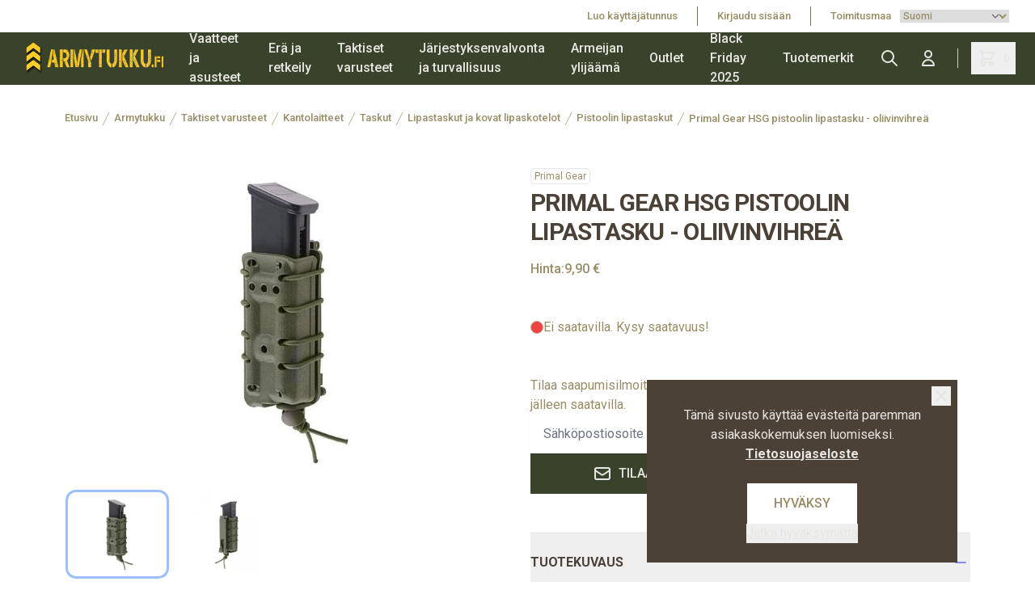

--- FILE ---
content_type: text/html; charset=UTF-8
request_url: https://armytukku.fi/fi/product/primal-gear-hsg-pistoolin-lipastasku-oliivinvihrea/37710
body_size: 13561
content:
<!DOCTYPE html>
<html lang="fi">
<head>

    <meta charset="utf-8" />
    <meta content="#000" name="theme-color"/>
    <meta name="viewport" content="width=device-width, initial-scale=1.0, maximum-scale=5.0" />
    <link rel="preconnect" href="https://fonts.googleapis.com">
    <link rel="preconnect" href="https://fonts.gstatic.com" crossorigin>
    <link href="https://fonts.googleapis.com/css2?family=Roboto:wght@400;500;700&display=swap" rel="stylesheet">

    
            <link rel="apple-touch-icon" sizes="57x57" href="/milgear/favico/2/apple-icon-57x57.png">
        <link rel="apple-touch-icon" sizes="60x60" href="/milgear/favico/2/apple-icon-60x60.png">
        <link rel="apple-touch-icon" sizes="72x72" href="/milgear/favico/2/apple-icon-72x72.png">
        <link rel="apple-touch-icon" sizes="76x76" href="/milgear/favico/2/apple-icon-76x76.png">
        <link rel="apple-touch-icon" sizes="114x114" href="/milgear/favico/2/apple-icon-114x114.png">
        <link rel="apple-touch-icon" sizes="120x120" href="/milgear/favico/2/apple-icon-120x120.png">
        <link rel="apple-touch-icon" sizes="144x144" href="/milgear/favico/2/apple-icon-144x144.png">
        <link rel="apple-touch-icon" sizes="152x152" href="/milgear/favico/2/apple-icon-152x152.png">
        <link rel="apple-touch-icon" sizes="180x180" href="/milgear/favico/2/apple-icon-180x180.png">
        <link rel="icon" type="image/png" sizes="192x192" href="/milgear/favico/2/android-icon-192x192.png">
        <link rel="icon" type="image/png" sizes="32x32" href="/milgear/favico/2/favicon-32x32.png">
        <link rel="icon" type="image/png" sizes="96x96" href="/milgear/favico/2/favicon-96x96.png">
        <link rel="icon" type="image/png" sizes="16x16" href="/milgear/favico/2/favicon-16x16.png">
        <link rel="manifest" href="/milgear/favico/2/manifest.json">
        <meta name="msapplication-TileColor" content="#ffffff">
        <meta name="msapplication-TileImage" content="/milgear/favico/2/ms-icon-144x144.png">
        <meta name="theme-color" content="#ffffff">
    
        <meta name="google-site-verification" content="Os2gZ2Po7jFKK-SH-argCq3d9_57zO_kkDzvPSYdzo8" />
    
    
    <link rel="preload" as="style" href="https://armytukku.fi/build/assets/app-6sXqGmQ1.css" /><link rel="modulepreload" href="https://armytukku.fi/build/assets/app-BHxptplh.js" /><link rel="modulepreload" href="https://armytukku.fi/build/assets/ijs-C5ickqRL.js" /><link rel="modulepreload" href="https://armytukku.fi/build/assets/vue-CGVQbEPz.js" /><link rel="modulepreload" href="https://armytukku.fi/build/assets/axios-Di2Ee2vV.js" /><link rel="modulepreload" href="https://armytukku.fi/build/assets/nprogress-D7IsCjCu.js" /><link rel="modulepreload" href="https://armytukku.fi/build/assets/lodash-BI4EUjWp.js" /><link rel="stylesheet" href="https://armytukku.fi/build/assets/app-6sXqGmQ1.css" /><script type="module" src="https://armytukku.fi/build/assets/app-BHxptplh.js"></script>
    

<!-- Consent mode for gtag and tag manager -->
<script>
window.dataLayer = window.dataLayer || [];

function gtag(){dataLayer.push(arguments);}

if(localStorage.getItem('cookieConsent') !== "true") {
    gtag('consent', 'default', 
    {
        'ad_storage': 'denied', 
        'analytics_storage': 'denied',
        'ads_data_redaction': 'denied',
        'ad_user_data': 'denied',
        'ad_personalization': 'denied',
    });
} else {
    gtag('consent', 'default', {
        'ad_storage': 'granted',
        'analytics_storage': 'granted',
        'ads_data_redaction': 'granted',
        'ad_user_data': 'granted',
        'ad_personalization': 'granted',
        });

}
</script>

<!-- Global Site Tag (gtag.js) - Google Analytics -->
<script async src="https://www.googletagmanager.com/gtag/js?id=G-818JYQYLWN"></script>
<script>
    gtag('js', new Date());
    gtag('config', "G-818JYQYLWN");
</script>

<!-- Meta Pixel Code -->
<script>
!function(f,b,e,v,n,t,s)
{if(f.fbq)return;n=f.fbq=function(){n.callMethod?
n.callMethod.apply(n,arguments):n.queue.push(arguments);};
if(!f._fbq)f._fbq=n;n.push=n;n.loaded=!0;n.version='2.0';
n.queue=[];t=b.createElement(e);t.async=!0;
t.src=v;s=b.getElementsByTagName(e)[0];
s.parentNode.insertBefore(t,s);}(window, document,'script',
'https://connect.facebook.net/en_US/fbevents.js');
if(localStorage.getItem('cookieConsent') !== "true") {
    fbq('consent', 'revoke');
} else {
    fbq('consent', 'grant');
}
fbq('init', "2734503600034336");
fbq('track', 'PageView');
</script>
<!-- End Meta Pixel Code -->




    <script type="application/ld+json" inertia>[{"@context":"https:\/\/schema.org","@type":"Product","name":"Primal Gear HSG pistoolin lipastasku - oliivinvihre\u00e4","description":"Primal Gear HSG pistoolin lipastaskuHigh Speed -tyyppinen, nopean lippaanvaihdon mahdollistava kova lipastasku. Joustonauhojen kireys s\u00e4\u00e4dett\u00e4viss\u00e4, jolloin kot","sku":"37710","mpn":"PRI-19-019396","url":"https:\/\/armytukku.fi\/fi\/product\/primal-gear-hsg-pistoolin-lipastasku-oliivinvihrea\/37710","brand":{"@type":"Brand","name":"Primal Gear"},"image":"https:\/\/pictures.armytukku.fi\/0\/1\/original\/23450.webp","aggregateRating":{"@type":"AggregateRating","reviewCount":0},"offers":{"@type":"Offer","price":"9.9","availability":"https:\/\/schema.org\/OutOfStock","itemCondition":"https:\/\/schema.org\/NewCondition","priceCurrency":"EUR","priceSpecification":{"@type":"PriceSpecification","valueAddedTaxIncluded":true,"priceCurrency":"EUR","price":"9.9"},"url":"https:\/\/armytukku.fi\/fi\/product\/primal-gear-hsg-pistoolin-lipastasku-oliivinvihrea\/37710"}},{"@context":"https:\/\/schema.org","@type":"Organization","name":"Armytukku","url":"https:\/\/armytukku.fi","logo":"\/milgear\/armytukku.png"},{"@context":"https:\/\/schema.org","@type":"WebSite","name":"Armytukku","url":"https:\/\/armytukku.fi","potentialAction":{"@type":"SearchAction","target":"https:\/\/armytukku.fi\/search?q={query}","query-input":{"type":"PropertyValueSpecification","valueRequired":true,"valueName":"query"}}},{"@context":"https:\/\/schema.org","@type":"BreadcrumbList","itemListElement":[{"@type":"ListItem","position":0,"item":{"@type":"WebPage","@id":"https:\/\/armytukku.fi\/fi","name":"Etusivu","url":"https:\/\/armytukku.fi\/fi"}},{"@type":"ListItem","position":1,"item":{"@type":"WebPage","@id":"https:\/\/armytukku.fi\/fi\/category\/armytukku\/560","name":"Armytukku","url":"https:\/\/armytukku.fi\/fi\/category\/armytukku\/560"}},{"@type":"ListItem","position":2,"item":{"@type":"WebPage","@id":"https:\/\/armytukku.fi\/fi\/category\/taktiset-varusteet\/578","name":"Taktiset varusteet","url":"https:\/\/armytukku.fi\/fi\/category\/taktiset-varusteet\/578"}},{"@type":"ListItem","position":3,"item":{"@type":"WebPage","@id":"https:\/\/armytukku.fi\/fi\/category\/kantolaitteet\/1376","name":"Kantolaitteet","url":"https:\/\/armytukku.fi\/fi\/category\/kantolaitteet\/1376"}},{"@type":"ListItem","position":4,"item":{"@type":"WebPage","@id":"https:\/\/armytukku.fi\/fi\/category\/taskut\/589","name":"Taskut","url":"https:\/\/armytukku.fi\/fi\/category\/taskut\/589"}},{"@type":"ListItem","position":5,"item":{"@type":"WebPage","@id":"https:\/\/armytukku.fi\/fi\/category\/lipastaskut-ja-kovat-lipaskotelot\/590","name":"Lipastaskut ja kovat lipaskotelot","url":"https:\/\/armytukku.fi\/fi\/category\/lipastaskut-ja-kovat-lipaskotelot\/590"}},{"@type":"ListItem","position":6,"item":{"@type":"WebPage","@id":"https:\/\/armytukku.fi\/fi\/category\/pistoolin-lipastaskut\/789","name":"Pistoolin lipastaskut","url":"https:\/\/armytukku.fi\/fi\/category\/pistoolin-lipastaskut\/789"}},{"@type":"ListItem","position":7,"item":{"@type":"WebPage","@id":"https:\/\/armytukku.fi\/fi\/product\/primal-gear-hsg-pistoolin-lipastasku-oliivinvihrea\/37710","name":"Primal Gear HSG pistoolin lipastasku - oliivinvihre\u00e4","url":"https:\/\/armytukku.fi\/fi\/product\/primal-gear-hsg-pistoolin-lipastasku-oliivinvihrea\/37710"}}]}]</script>
<link href="https://armytukku.fi/fi/product/primal-gear-hsg-pistoolin-lipastasku-oliivinvihrea/37710" rel="canonical" inertia>
<title inertia="title">Primal Gear HSG pistoolin lipastasku - oliivinvihreä</title>
<meta name="name" property content="Primal Gear HSG pistoolin lipastasku - oliivinvihreä" inertia="name">
<meta name="description" property content="Primal Gear HSG pistoolin lipastaskuHigh Speed -tyyppinen, nopean lippaanvaihdon mahdollistava kova lipastasku. Joustonauhojen kireys säädettävissä, jolloin kot" inertia="description">
<meta name="rating" property content="Safe For Kids" inertia="rating">
<meta name="copyright" property content="https://armytukku.fi" inertia="copyright">
<meta name property="og:title" content="Primal Gear HSG pistoolin lipastasku - oliivinvihreä" inertia="og_title">
<meta name property="og:type" content="product" inertia="og_type">
<meta name property="og:url" content="https://armytukku.fi/fi/product/primal-gear-hsg-pistoolin-lipastasku-oliivinvihrea/37710" inertia="og_url">
<meta name property="og:image" content="https://pictures.armytukku.fi/0/1/original/23450.webp" inertia="og_image">
<meta name property="og:site_name" content="Primal Gear HSG pistoolin lipastasku - oliivinvihreä" inertia="og_site_name">
<meta name property="og:description" content="Primal Gear HSG pistoolin lipastaskuHigh Speed -tyyppinen, nopean lippaanvaihdon mahdollistava kova lipastasku. Joustonauhojen kireys säädettävissä, jolloin kot" inertia="og_description">
<meta name="robots" property content="index, follow, noodp" inertia="robots">
<link rel="canonical" href="https://armytukku.fi/fi/product/primal-gear-hsg-pistoolin-lipastasku-oliivinvihrea/37710" inertia="canonical">
</head>
<body>

            <!-- Meta Pixel Code (noscript) -->
    <noscript><img height="1" width="1" style="display:none" src="https://www.facebook.com/tr?id=2734503600034336&ev=PageView&noscript=1"/></noscript>
    <!-- End Meta Pixel Code (noscript) -->
    
        
    <div id="app" data-page="{&quot;component&quot;:&quot;Product&quot;,&quot;props&quot;:{&quot;errors&quot;:{},&quot;infobar&quot;:[],&quot;global_popup&quot;:null,&quot;promos&quot;:[],&quot;menu&quot;:[{&quot;id&quot;:530,&quot;number&quot;:560,&quot;level&quot;:1,&quot;name&quot;:&quot;Armytukku&quot;,&quot;link&quot;:&quot;/fi/category/armytukku/560&quot;,&quot;picture&quot;:null,&quot;children&quot;:[{&quot;id&quot;:531,&quot;number&quot;:561,&quot;level&quot;:2,&quot;name&quot;:&quot;Vaatteet ja asusteet&quot;,&quot;link&quot;:&quot;/fi/category/vaatteet-ja-asusteet/561&quot;,&quot;value&quot;:&quot;/fi/category/vaatteet-ja-asusteet/561&quot;,&quot;picture&quot;:null,&quot;children&quot;:[{&quot;id&quot;:532,&quot;number&quot;:562,&quot;level&quot;:3,&quot;name&quot;:&quot;Housut&quot;,&quot;link&quot;:&quot;/fi/category/housut/562&quot;,&quot;value&quot;:&quot;/fi/category/housut/562&quot;,&quot;picture&quot;:null,&quot;children&quot;:[],&quot;icon&quot;:null},{&quot;id&quot;:533,&quot;number&quot;:563,&quot;level&quot;:3,&quot;name&quot;:&quot;Takit&quot;,&quot;link&quot;:&quot;/fi/category/takit/563&quot;,&quot;value&quot;:&quot;/fi/category/takit/563&quot;,&quot;picture&quot;:null,&quot;children&quot;:[],&quot;icon&quot;:null},{&quot;id&quot;:534,&quot;number&quot;:564,&quot;level&quot;:3,&quot;name&quot;:&quot;Paidat&quot;,&quot;link&quot;:&quot;/fi/category/paidat/564&quot;,&quot;value&quot;:&quot;/fi/category/paidat/564&quot;,&quot;picture&quot;:null,&quot;children&quot;:[],&quot;icon&quot;:null},{&quot;id&quot;:535,&quot;number&quot;:565,&quot;level&quot;:3,&quot;name&quot;:&quot;Alusvaatteet&quot;,&quot;link&quot;:&quot;/fi/category/alusvaatteet/565&quot;,&quot;value&quot;:&quot;/fi/category/alusvaatteet/565&quot;,&quot;picture&quot;:null,&quot;children&quot;:[],&quot;icon&quot;:null},{&quot;id&quot;:1380,&quot;number&quot;:1388,&quot;level&quot;:3,&quot;name&quot;:&quot;Ponchot&quot;,&quot;link&quot;:&quot;/fi/category/ponchot/1388&quot;,&quot;value&quot;:&quot;/fi/category/ponchot/1388&quot;,&quot;picture&quot;:null,&quot;children&quot;:[],&quot;icon&quot;:null},{&quot;id&quot;:538,&quot;number&quot;:568,&quot;level&quot;:3,&quot;name&quot;:&quot;Naamiopuvut ja -asusteet&quot;,&quot;link&quot;:&quot;/fi/category/naamiopuvut-ja-asusteet/568&quot;,&quot;value&quot;:&quot;/fi/category/naamiopuvut-ja-asusteet/568&quot;,&quot;picture&quot;:{&quot;id&quot;:10,&quot;picture_name&quot;:&quot;5386075851abac66.jpg&quot;,&quot;order&quot;:0,&quot;pictureUrl&quot;:&quot;https://pictures.armytukku.fi/5386075851abac66.jpg&quot;,&quot;pictureThumbUrl&quot;:&quot;https://pictures.armytukku.fi/1/2/xsmall/10.webp&quot;},&quot;children&quot;:[],&quot;icon&quot;:null},{&quot;id&quot;:605,&quot;number&quot;:632,&quot;level&quot;:3,&quot;name&quot;:&quot;Sadevaatteet&quot;,&quot;link&quot;:&quot;/fi/category/sadevaatteet/632&quot;,&quot;value&quot;:&quot;/fi/category/sadevaatteet/632&quot;,&quot;picture&quot;:null,&quot;children&quot;:[],&quot;icon&quot;:null},{&quot;id&quot;:643,&quot;number&quot;:668,&quot;level&quot;:3,&quot;name&quot;:&quot;Sukat&quot;,&quot;link&quot;:&quot;/fi/category/sukat/668&quot;,&quot;value&quot;:&quot;/fi/category/sukat/668&quot;,&quot;picture&quot;:null,&quot;children&quot;:[],&quot;icon&quot;:null},{&quot;id&quot;:734,&quot;number&quot;:757,&quot;level&quot;:3,&quot;name&quot;:&quot;Puvut / univormut&quot;,&quot;link&quot;:&quot;/fi/category/puvut-univormut/757&quot;,&quot;value&quot;:&quot;/fi/category/puvut-univormut/757&quot;,&quot;picture&quot;:null,&quot;children&quot;:[],&quot;icon&quot;:null},{&quot;id&quot;:539,&quot;number&quot;:569,&quot;level&quot;:3,&quot;name&quot;:&quot;Asusteet&quot;,&quot;link&quot;:&quot;/fi/category/asusteet/569&quot;,&quot;value&quot;:&quot;/fi/category/asusteet/569&quot;,&quot;picture&quot;:null,&quot;children&quot;:[],&quot;icon&quot;:null},{&quot;id&quot;:544,&quot;number&quot;:574,&quot;level&quot;:3,&quot;name&quot;:&quot;Kengät / Jalkineet&quot;,&quot;link&quot;:&quot;/fi/category/kengat-jalkineet/574&quot;,&quot;value&quot;:&quot;/fi/category/kengat-jalkineet/574&quot;,&quot;picture&quot;:{&quot;id&quot;:12,&quot;picture_name&quot;:&quot;54460768e50b3155.jpg&quot;,&quot;order&quot;:0,&quot;pictureUrl&quot;:&quot;https://pictures.armytukku.fi/54460768e50b3155.jpg&quot;,&quot;pictureThumbUrl&quot;:&quot;https://pictures.armytukku.fi/1/2/xsmall/12.webp&quot;},&quot;children&quot;:[],&quot;icon&quot;:null}],&quot;icon&quot;:null},{&quot;id&quot;:564,&quot;number&quot;:594,&quot;level&quot;:2,&quot;name&quot;:&quot;Erä ja retkeily&quot;,&quot;link&quot;:&quot;/fi/category/era-ja-retkeily/594&quot;,&quot;value&quot;:&quot;/fi/category/era-ja-retkeily/594&quot;,&quot;picture&quot;:{&quot;id&quot;:13,&quot;picture_name&quot;:&quot;5646076911bb6f54.jpg&quot;,&quot;order&quot;:0,&quot;pictureUrl&quot;:&quot;https://pictures.armytukku.fi/5646076911bb6f54.jpg&quot;,&quot;pictureThumbUrl&quot;:&quot;https://pictures.armytukku.fi/1/2/xsmall/13.webp&quot;},&quot;children&quot;:[{&quot;id&quot;:545,&quot;number&quot;:575,&quot;level&quot;:3,&quot;name&quot;:&quot;Reput, laukut ja säkit&quot;,&quot;link&quot;:&quot;/fi/category/reput-laukut-ja-sakit/575&quot;,&quot;value&quot;:&quot;/fi/category/reput-laukut-ja-sakit/575&quot;,&quot;picture&quot;:{&quot;id&quot;:26,&quot;picture_name&quot;:&quot;5456076a551cc2ab.jpg&quot;,&quot;order&quot;:0,&quot;pictureUrl&quot;:&quot;https://pictures.armytukku.fi/5456076a551cc2ab.jpg&quot;,&quot;pictureThumbUrl&quot;:&quot;https://pictures.armytukku.fi/1/2/xsmall/26.webp&quot;},&quot;children&quot;:[],&quot;icon&quot;:null},{&quot;id&quot;:565,&quot;number&quot;:595,&quot;level&quot;:3,&quot;name&quot;:&quot;Retkiruokailu&quot;,&quot;link&quot;:&quot;/fi/category/retkiruokailu/595&quot;,&quot;value&quot;:&quot;/fi/category/retkiruokailu/595&quot;,&quot;picture&quot;:{&quot;id&quot;:8,&quot;picture_name&quot;:&quot;56560757f0e03e58.jpg&quot;,&quot;order&quot;:0,&quot;pictureUrl&quot;:&quot;https://pictures.armytukku.fi/56560757f0e03e58.jpg&quot;,&quot;pictureThumbUrl&quot;:&quot;https://pictures.armytukku.fi/1/2/xsmall/8.webp&quot;},&quot;children&quot;:[],&quot;icon&quot;:null},{&quot;id&quot;:569,&quot;number&quot;:599,&quot;level&quot;:3,&quot;name&quot;:&quot;Ensiapu ja ensihoito&quot;,&quot;link&quot;:&quot;/fi/category/ensiapu-ja-ensihoito/599&quot;,&quot;value&quot;:&quot;/fi/category/ensiapu-ja-ensihoito/599&quot;,&quot;picture&quot;:null,&quot;children&quot;:[],&quot;icon&quot;:null},{&quot;id&quot;:568,&quot;number&quot;:598,&quot;level&quot;:3,&quot;name&quot;:&quot;Köydet ja narut&quot;,&quot;link&quot;:&quot;/fi/category/koydet-ja-narut/598&quot;,&quot;value&quot;:&quot;/fi/category/koydet-ja-narut/598&quot;,&quot;picture&quot;:{&quot;id&quot;:17,&quot;picture_name&quot;:&quot;56860769749de0e4.jpg&quot;,&quot;order&quot;:0,&quot;pictureUrl&quot;:&quot;https://pictures.armytukku.fi/56860769749de0e4.jpg&quot;,&quot;pictureThumbUrl&quot;:&quot;https://pictures.armytukku.fi/1/2/xsmall/17.webp&quot;},&quot;children&quot;:[],&quot;icon&quot;:null},{&quot;id&quot;:606,&quot;number&quot;:633,&quot;level&quot;:3,&quot;name&quot;:&quot;Muistiinpanovälineet&quot;,&quot;link&quot;:&quot;/fi/category/muistiinpanovalineet/633&quot;,&quot;value&quot;:&quot;/fi/category/muistiinpanovalineet/633&quot;,&quot;picture&quot;:null,&quot;children&quot;:[],&quot;icon&quot;:null},{&quot;id&quot;:600,&quot;number&quot;:627,&quot;level&quot;:3,&quot;name&quot;:&quot;Selviytymistarvikkeet  ja -varusteet&quot;,&quot;link&quot;:&quot;/fi/category/selviytymistarvikkeet-ja-varusteet/627&quot;,&quot;value&quot;:&quot;/fi/category/selviytymistarvikkeet-ja-varusteet/627&quot;,&quot;picture&quot;:null,&quot;children&quot;:[],&quot;icon&quot;:null},{&quot;id&quot;:648,&quot;number&quot;:672,&quot;level&quot;:3,&quot;name&quot;:&quot;Sytyttimet ja muut tulentekovälineet&quot;,&quot;link&quot;:&quot;/fi/category/sytyttimet-ja-muut-tulentekovalineet/672&quot;,&quot;value&quot;:&quot;/fi/category/sytyttimet-ja-muut-tulentekovalineet/672&quot;,&quot;picture&quot;:{&quot;id&quot;:22,&quot;picture_name&quot;:&quot;64860769cc783a01.jpg&quot;,&quot;order&quot;:1,&quot;pictureUrl&quot;:&quot;https://pictures.armytukku.fi/64860769cc783a01.jpg&quot;,&quot;pictureThumbUrl&quot;:&quot;https://pictures.armytukku.fi/1/2/xsmall/22.webp&quot;},&quot;children&quot;:[],&quot;icon&quot;:null},{&quot;id&quot;:760,&quot;number&quot;:783,&quot;level&quot;:3,&quot;name&quot;:&quot;Työkalut ja teräaseet&quot;,&quot;link&quot;:&quot;/fi/category/tyokalut-ja-teraaseet/783&quot;,&quot;value&quot;:&quot;/fi/category/tyokalut-ja-teraaseet/783&quot;,&quot;picture&quot;:null,&quot;children&quot;:[],&quot;icon&quot;:null},{&quot;id&quot;:672,&quot;number&quot;:696,&quot;level&quot;:3,&quot;name&quot;:&quot;Valaisimet&quot;,&quot;link&quot;:&quot;/fi/category/valaisimet/696&quot;,&quot;value&quot;:&quot;/fi/category/valaisimet/696&quot;,&quot;picture&quot;:null,&quot;children&quot;:[],&quot;icon&quot;:null},{&quot;id&quot;:678,&quot;number&quot;:702,&quot;level&quot;:3,&quot;name&quot;:&quot;DIY - Tee se itse&quot;,&quot;link&quot;:&quot;/fi/category/diy-tee-se-itse/702&quot;,&quot;value&quot;:&quot;/fi/category/diy-tee-se-itse/702&quot;,&quot;picture&quot;:{&quot;id&quot;:25,&quot;picture_name&quot;:&quot;6786076a17499788.jpg&quot;,&quot;order&quot;:0,&quot;pictureUrl&quot;:&quot;https://pictures.armytukku.fi/6786076a17499788.jpg&quot;,&quot;pictureThumbUrl&quot;:&quot;https://pictures.armytukku.fi/1/2/xsmall/25.webp&quot;},&quot;children&quot;:[],&quot;icon&quot;:null},{&quot;id&quot;:763,&quot;number&quot;:786,&quot;level&quot;:3,&quot;name&quot;:&quot;Hyttyskarkottimet ja -ansat&quot;,&quot;link&quot;:&quot;/fi/category/hyttyskarkottimet-ja-ansat/786&quot;,&quot;value&quot;:&quot;/fi/category/hyttyskarkottimet-ja-ansat/786&quot;,&quot;picture&quot;:null,&quot;children&quot;:[],&quot;icon&quot;:null},{&quot;id&quot;:567,&quot;number&quot;:597,&quot;level&quot;:3,&quot;name&quot;:&quot;Leiriytyminen ja majoittuminen&quot;,&quot;link&quot;:&quot;/fi/category/leiriytyminen-ja-majoittuminen/597&quot;,&quot;value&quot;:&quot;/fi/category/leiriytyminen-ja-majoittuminen/597&quot;,&quot;picture&quot;:{&quot;id&quot;:23,&quot;picture_name&quot;:&quot;56760769e22bffbb.jpg&quot;,&quot;order&quot;:0,&quot;pictureUrl&quot;:&quot;https://pictures.armytukku.fi/56760769e22bffbb.jpg&quot;,&quot;pictureThumbUrl&quot;:&quot;https://pictures.armytukku.fi/1/2/xsmall/23.webp&quot;},&quot;children&quot;:[],&quot;icon&quot;:null},{&quot;id&quot;:1340,&quot;number&quot;:1348,&quot;level&quot;:3,&quot;name&quot;:&quot;Lumikengät ja tarvikkeet&quot;,&quot;link&quot;:&quot;/fi/category/lumikengat-ja-tarvikkeet/1348&quot;,&quot;value&quot;:&quot;/fi/category/lumikengat-ja-tarvikkeet/1348&quot;,&quot;picture&quot;:null,&quot;children&quot;:[],&quot;icon&quot;:null},{&quot;id&quot;:1349,&quot;number&quot;:1357,&quot;level&quot;:3,&quot;name&quot;:&quot;Varavirtalähteet - Powerbankit&quot;,&quot;link&quot;:&quot;/fi/category/varavirtalahteet-powerbankit/1357&quot;,&quot;value&quot;:&quot;/fi/category/varavirtalahteet-powerbankit/1357&quot;,&quot;picture&quot;:null,&quot;children&quot;:[],&quot;icon&quot;:null}],&quot;icon&quot;:null},{&quot;id&quot;:548,&quot;number&quot;:578,&quot;level&quot;:2,&quot;name&quot;:&quot;Taktiset varusteet&quot;,&quot;link&quot;:&quot;/fi/category/taktiset-varusteet/578&quot;,&quot;value&quot;:&quot;/fi/category/taktiset-varusteet/578&quot;,&quot;picture&quot;:{&quot;id&quot;:36,&quot;picture_name&quot;:&quot;548607962c150f9d.jpg&quot;,&quot;order&quot;:0,&quot;pictureUrl&quot;:&quot;https://pictures.armytukku.fi/548607962c150f9d.jpg&quot;,&quot;pictureThumbUrl&quot;:&quot;https://pictures.armytukku.fi/1/2/xsmall/36.webp&quot;},&quot;children&quot;:[{&quot;id&quot;:1367,&quot;number&quot;:1375,&quot;level&quot;:3,&quot;name&quot;:&quot;Suojavarusteet ja -välineet&quot;,&quot;link&quot;:&quot;/fi/category/suojavarusteet-ja-valineet/1375&quot;,&quot;value&quot;:&quot;/fi/category/suojavarusteet-ja-valineet/1375&quot;,&quot;picture&quot;:null,&quot;children&quot;:[],&quot;icon&quot;:null},{&quot;id&quot;:1368,&quot;number&quot;:1376,&quot;level&quot;:3,&quot;name&quot;:&quot;Kantolaitteet&quot;,&quot;link&quot;:&quot;/fi/category/kantolaitteet/1376&quot;,&quot;value&quot;:&quot;/fi/category/kantolaitteet/1376&quot;,&quot;picture&quot;:null,&quot;children&quot;:[],&quot;icon&quot;:null},{&quot;id&quot;:573,&quot;number&quot;:601,&quot;level&quot;:3,&quot;name&quot;:&quot;Asetarvikkeet ja ammuntavarusteet&quot;,&quot;link&quot;:&quot;/fi/category/asetarvikkeet-ja-ammuntavarusteet/601&quot;,&quot;value&quot;:&quot;/fi/category/asetarvikkeet-ja-ammuntavarusteet/601&quot;,&quot;picture&quot;:null,&quot;children&quot;:[],&quot;icon&quot;:null},{&quot;id&quot;:637,&quot;number&quot;:662,&quot;level&quot;:3,&quot;name&quot;:&quot;Naamiointi&quot;,&quot;link&quot;:&quot;/fi/category/naamiointi/662&quot;,&quot;value&quot;:&quot;/fi/category/naamiointi/662&quot;,&quot;picture&quot;:null,&quot;children&quot;:[],&quot;icon&quot;:null},{&quot;id&quot;:557,&quot;number&quot;:587,&quot;level&quot;:3,&quot;name&quot;:&quot;Merkit ja liput&quot;,&quot;link&quot;:&quot;/fi/category/merkit-ja-liput/587&quot;,&quot;value&quot;:&quot;/fi/category/merkit-ja-liput/587&quot;,&quot;picture&quot;:{&quot;id&quot;:7,&quot;picture_name&quot;:&quot;55760755cbf6d3f2.jpg&quot;,&quot;order&quot;:0,&quot;pictureUrl&quot;:&quot;https://pictures.armytukku.fi/55760755cbf6d3f2.jpg&quot;,&quot;pictureThumbUrl&quot;:&quot;https://pictures.armytukku.fi/1/2/xsmall/7.webp&quot;},&quot;children&quot;:[],&quot;icon&quot;:null},{&quot;id&quot;:627,&quot;number&quot;:652,&quot;level&quot;:3,&quot;name&quot;:&quot;Radiopuhelimet ja tarvikkeet&quot;,&quot;link&quot;:&quot;/fi/category/radiopuhelimet-ja-tarvikkeet/652&quot;,&quot;value&quot;:&quot;/fi/category/radiopuhelimet-ja-tarvikkeet/652&quot;,&quot;picture&quot;:null,&quot;children&quot;:[],&quot;icon&quot;:null},{&quot;id&quot;:698,&quot;number&quot;:722,&quot;level&quot;:3,&quot;name&quot;:&quot;Enola Gaye värisavut / savuheitteet&quot;,&quot;link&quot;:&quot;/fi/category/enola-gaye-varisavut-savuheitteet/722&quot;,&quot;value&quot;:&quot;/fi/category/enola-gaye-varisavut-savuheitteet/722&quot;,&quot;picture&quot;:null,&quot;children&quot;:[],&quot;icon&quot;:null},{&quot;id&quot;:1370,&quot;number&quot;:1378,&quot;level&quot;:3,&quot;name&quot;:&quot;Muut taktiset varusteet&quot;,&quot;link&quot;:&quot;/fi/category/muut-taktiset-varusteet/1378&quot;,&quot;value&quot;:&quot;/fi/category/muut-taktiset-varusteet/1378&quot;,&quot;picture&quot;:null,&quot;children&quot;:[],&quot;icon&quot;:null}],&quot;icon&quot;:null},{&quot;id&quot;:581,&quot;number&quot;:609,&quot;level&quot;:2,&quot;name&quot;:&quot;Järjestyksenvalvonta ja turvallisuus&quot;,&quot;link&quot;:&quot;/fi/category/jarjestyksenvalvonta-ja-turvallisuus/609&quot;,&quot;value&quot;:&quot;/fi/category/jarjestyksenvalvonta-ja-turvallisuus/609&quot;,&quot;picture&quot;:null,&quot;children&quot;:[{&quot;id&quot;:1363,&quot;number&quot;:1371,&quot;level&quot;:3,&quot;name&quot;:&quot;Voimankäyttövälineet&quot;,&quot;link&quot;:&quot;/fi/category/voimankayttovalineet/1371&quot;,&quot;value&quot;:&quot;/fi/category/voimankayttovalineet/1371&quot;,&quot;picture&quot;:null,&quot;children&quot;:[],&quot;icon&quot;:null},{&quot;id&quot;:582,&quot;number&quot;:610,&quot;level&quot;:3,&quot;name&quot;:&quot;Varustevyöt ja alusvyöt&quot;,&quot;link&quot;:&quot;/fi/category/varustevyot-ja-alusvyot/610&quot;,&quot;value&quot;:&quot;/fi/category/varustevyot-ja-alusvyot/610&quot;,&quot;picture&quot;:null,&quot;children&quot;:[],&quot;icon&quot;:null},{&quot;id&quot;:671,&quot;number&quot;:695,&quot;level&quot;:3,&quot;name&quot;:&quot;Suojaliivit&quot;,&quot;link&quot;:&quot;/fi/category/suojaliivit/695&quot;,&quot;value&quot;:&quot;/fi/category/suojaliivit/695&quot;,&quot;picture&quot;:null,&quot;children&quot;:[],&quot;icon&quot;:null},{&quot;id&quot;:677,&quot;number&quot;:701,&quot;level&quot;:3,&quot;name&quot;:&quot;Järjestyksenvalvojan tunnusliivit ja tunnukset&quot;,&quot;link&quot;:&quot;/fi/category/jarjestyksenvalvojan-tunnusliivit-ja-tunnukset/701&quot;,&quot;value&quot;:&quot;/fi/category/jarjestyksenvalvojan-tunnusliivit-ja-tunnukset/701&quot;,&quot;picture&quot;:null,&quot;children&quot;:[],&quot;icon&quot;:null},{&quot;id&quot;:687,&quot;number&quot;:711,&quot;level&quot;:3,&quot;name&quot;:&quot;Taskut, kotelot ja pidikkeet&quot;,&quot;link&quot;:&quot;/fi/category/taskut-kotelot-ja-pidikkeet/711&quot;,&quot;value&quot;:&quot;/fi/category/taskut-kotelot-ja-pidikkeet/711&quot;,&quot;picture&quot;:null,&quot;children&quot;:[],&quot;icon&quot;:null},{&quot;id&quot;:676,&quot;number&quot;:700,&quot;level&quot;:3,&quot;name&quot;:&quot;Avaimenperät ja avainpidikkeet&quot;,&quot;link&quot;:&quot;/fi/category/avaimenperat-ja-avainpidikkeet/700&quot;,&quot;value&quot;:&quot;/fi/category/avaimenperat-ja-avainpidikkeet/700&quot;,&quot;picture&quot;:null,&quot;children&quot;:[],&quot;icon&quot;:null}],&quot;icon&quot;:null},{&quot;id&quot;:966,&quot;number&quot;:986,&quot;level&quot;:2,&quot;name&quot;:&quot;Armeijan ylijäämä&quot;,&quot;link&quot;:&quot;/fi/category/armeijan-ylijaama/986&quot;,&quot;value&quot;:&quot;/fi/category/armeijan-ylijaama/986&quot;,&quot;picture&quot;:null,&quot;children&quot;:[],&quot;icon&quot;:null},{&quot;id&quot;:1339,&quot;number&quot;:1347,&quot;level&quot;:2,&quot;name&quot;:&quot;Outlet&quot;,&quot;link&quot;:&quot;/fi/category/outlet/1347&quot;,&quot;value&quot;:&quot;/fi/category/outlet/1347&quot;,&quot;picture&quot;:null,&quot;children&quot;:[],&quot;icon&quot;:null},{&quot;id&quot;:1326,&quot;number&quot;:1334,&quot;level&quot;:2,&quot;name&quot;:&quot;Black Friday 2025&quot;,&quot;link&quot;:&quot;/fi/category/black-friday-2025/1334&quot;,&quot;value&quot;:&quot;/fi/category/black-friday-2025/1334&quot;,&quot;picture&quot;:null,&quot;children&quot;:[],&quot;icon&quot;:null}],&quot;icon&quot;:null}],&quot;mainmenu&quot;:[],&quot;footer&quot;:[{&quot;id&quot;:23,&quot;level&quot;:1,&quot;target_type&quot;:&quot;menu-text&quot;,&quot;name&quot;:&quot;HYVÄ TIETÄÄ&quot;,&quot;value&quot;:&quot;&quot;,&quot;picture&quot;:null,&quot;description&quot;:null,&quot;children&quot;:[{&quot;id&quot;:25,&quot;level&quot;:2,&quot;target_type&quot;:&quot;menu-link&quot;,&quot;name&quot;:&quot;Yhteystiedot&quot;,&quot;value&quot;:&quot;/fi/page/yhteystiedot/39100&quot;,&quot;picture&quot;:null,&quot;description&quot;:null,&quot;children&quot;:[]},{&quot;id&quot;:27,&quot;level&quot;:2,&quot;target_type&quot;:&quot;menu-link&quot;,&quot;name&quot;:&quot;Toimitus- ja palautus | ehdot ja ohjeet&quot;,&quot;value&quot;:&quot;/fi/page/toimitus-ja-palautus-%7C-ehdot-ja-ohjeet/39101&quot;,&quot;picture&quot;:null,&quot;description&quot;:null,&quot;children&quot;:[]},{&quot;id&quot;:28,&quot;level&quot;:2,&quot;target_type&quot;:&quot;menu-link&quot;,&quot;name&quot;:&quot;Maksutavat&quot;,&quot;value&quot;:&quot;/fi/page/maksutavat/39102&quot;,&quot;picture&quot;:null,&quot;description&quot;:null,&quot;children&quot;:[]},{&quot;id&quot;:29,&quot;level&quot;:2,&quot;target_type&quot;:&quot;menu-link&quot;,&quot;name&quot;:&quot;Tietosuojaseloste&quot;,&quot;value&quot;:&quot;/fi/page/tietosuojaseloste/39103&quot;,&quot;picture&quot;:null,&quot;description&quot;:null,&quot;children&quot;:[]},{&quot;id&quot;:30,&quot;level&quot;:2,&quot;target_type&quot;:&quot;menu-link&quot;,&quot;name&quot;:&quot;Tietoa evästeistä&quot;,&quot;value&quot;:&quot;/fi/page/tietoa-evasteista/39104&quot;,&quot;picture&quot;:null,&quot;description&quot;:null,&quot;children&quot;:[]}]},{&quot;id&quot;:31,&quot;level&quot;:1,&quot;target_type&quot;:&quot;menu-text&quot;,&quot;name&quot;:&quot;Asiakaspalvelu&quot;,&quot;value&quot;:&quot;&quot;,&quot;picture&quot;:null,&quot;description&quot;:null,&quot;children&quot;:[{&quot;id&quot;:32,&quot;level&quot;:2,&quot;target_type&quot;:&quot;menu-text&quot;,&quot;name&quot;:&quot;Asiakaspalvelu&quot;,&quot;value&quot;:&quot;asiakaspalvelu@armytukku.fi&lt;br /&gt;\r\nP. 040 7755463 (ti-pe klo 12-16)&lt;br /&gt;\r\n&quot;,&quot;picture&quot;:null,&quot;description&quot;:null,&quot;children&quot;:[]}]}],&quot;brandsmenu&quot;:[],&quot;nostomenu&quot;:[],&quot;countries&quot;:[{&quot;id&quot;:1000,&quot;name&quot;:&quot;Ahvenanmaa&quot;,&quot;namefi&quot;:&quot;Ahvenanmaa&quot;,&quot;nameen&quot;:&quot;Åland&quot;,&quot;nameswe&quot;:&quot;Åland&quot;,&quot;namenative&quot;:&quot;Ahvenanmaa&quot;,&quot;alpha2&quot;:&quot;AX&quot;,&quot;states&quot;:[]},{&quot;id&quot;:203,&quot;name&quot;:&quot;Suomi&quot;,&quot;namefi&quot;:&quot;Suomi&quot;,&quot;nameen&quot;:&quot;Finland&quot;,&quot;nameswe&quot;:&quot;Finland&quot;,&quot;namenative&quot;:&quot;Suomi&quot;,&quot;alpha2&quot;:&quot;FI&quot;,&quot;states&quot;:[]}],&quot;cust&quot;:&quot;milgear&quot;,&quot;locale&quot;:&quot;fi&quot;,&quot;locales&quot;:[&quot;fi&quot;],&quot;device&quot;:&quot;Bot&quot;,&quot;country&quot;:203,&quot;state&quot;:0,&quot;contact&quot;:[],&quot;cart&quot;:[],&quot;currency&quot;:{&quot;id&quot;:1,&quot;shortName&quot;:&quot;EUR&quot;,&quot;symbol&quot;:&quot;€&quot;},&quot;retailer&quot;:false,&quot;showVat&quot;:true,&quot;timestamp&quot;:1763736179.660701,&quot;groupSales&quot;:null,&quot;analytics&quot;:{&quot;useNumber&quot;:false,&quot;hasKlevu&quot;:false},&quot;logged_in&quot;:false,&quot;prevUrl&quot;:null,&quot;eventId&quot;:null,&quot;userbool&quot;:false,&quot;flash&quot;:{&quot;success&quot;:null,&quot;error&quot;:null,&quot;event&quot;:null,&quot;eventData&quot;:null,&quot;rowError&quot;:null},&quot;units&quot;:{&quot;preselectedUnits&quot;:[2,5],&quot;selectedUnits&quot;:[]},&quot;webshopOptions&quot;:{&quot;multishop_name&quot;:&quot;&quot;,&quot;logo&quot;:&quot;/placeholder.svg&quot;,&quot;logo2&quot;:&quot;/placeholder.svg&quot;,&quot;newsletter&quot;:true,&quot;customer_interests&quot;:false,&quot;member_product&quot;:false,&quot;new_menu_builder&quot;:false,&quot;privacy_policy&quot;:&quot;&quot;,&quot;shipping_terms&quot;:&quot;&quot;,&quot;tiktok&quot;:&quot;&quot;,&quot;linkedin&quot;:&quot;&quot;,&quot;facebook&quot;:&quot;&quot;,&quot;whatsapp&quot;:&quot;&quot;,&quot;messenger&quot;:&quot;&quot;,&quot;twitter&quot;:&quot;&quot;,&quot;youtube&quot;:&quot;&quot;,&quot;instagram&quot;:&quot;&quot;,&quot;pinterest&quot;:&quot;&quot;},&quot;product&quot;:{&quot;id&quot;:18091,&quot;parent_id&quot;:null,&quot;number&quot;:&quot;37710&quot;,&quot;type&quot;:&quot;PRI-19-019396&quot;,&quot;ean&quot;:&quot;&quot;,&quot;modular&quot;:0,&quot;weight&quot;:0,&quot;netWeight&quot;:&quot;0.000&quot;,&quot;assembly&quot;:false,&quot;name&quot;:&quot;Primal Gear HSG pistoolin lipastasku - oliivinvihreä&quot;,&quot;descriptionHeaders&quot;:{&quot;innerHeader&quot;:&quot;&quot;},&quot;metaDescription&quot;:&quot;&quot;,&quot;description&quot;:&quot;&lt;h2 style=\&quot;color: rgb(0, 0, 0);\&quot;&gt;Primal Gear HSG pistoolin lipastasku&lt;/h2&gt;&lt;p&gt;High Speed -tyyppinen, nopean lippaanvaihdon mahdollistava kova lipastasku. Joustonauhojen kireys säädettävissä, jolloin kotelossa voi käyttää erilaisia lippaita. &lt;/p&gt;&lt;p&gt;Kiinnitys maks 50mm vyöhön tai MOLLE yhteensopivaan pohjaan.&lt;/p&gt;&lt;p&gt;Kuvassa näkyvä lipas vain mallina.&lt;/p&gt;&lt;div&gt;&lt;b&gt;Primal Gear valmistajana: &lt;/b&gt;&lt;/div&gt;&lt;div&gt;Primal Gear on uusi hinta-laatusuhteeltaan erinomaisten taktisten ja EDC -varusteiden ja tarvikkeiden valmistaja. Primal Gearin tuotteet valmistetaan vahvasta kulutusta ja käyttöä kestävästä 1000D nailon-kankaasta unohtamatta kuitenkaan kunnollisia vahvoja ompeleita ja saumoja. Primal Gear varusteet soveltuvat erinomaisesti sellaiseen käyttötarkoitukseen, jossa esim. IR-suojaukselle ei ole tarvetta. &lt;/div&gt;&quot;,&quot;description2&quot;:null,&quot;description3&quot;:null,&quot;description4&quot;:null,&quot;description5&quot;:null,&quot;description6&quot;:null,&quot;description7&quot;:null,&quot;selling_text&quot;:null,&quot;external_url&quot;:&quot;&quot;,&quot;embeds&quot;:[],&quot;display_price&quot;:{&quot;main_price_with_vat&quot;:&quot;9,90 €&quot;,&quot;main_price&quot;:&quot;7,89 €&quot;,&quot;old_price_with_vat&quot;:&quot;9,90 €&quot;,&quot;old_price&quot;:&quot;7,89 €&quot;,&quot;discount_percent&quot;:&quot;0&quot;,&quot;valid_until&quot;:null,&quot;vat_percent&quot;:25.5,&quot;source&quot;:&quot;product&quot;,&quot;source_id&quot;:&quot;&quot;},&quot;bulk_pricing&quot;:[],&quot;price_data&quot;:{&quot;price&quot;:&quot;7.89&quot;,&quot;price_with_vat&quot;:&quot;9.9&quot;,&quot;total_price&quot;:&quot;7.89&quot;,&quot;total_price_with_vat&quot;:&quot;9.9&quot;,&quot;price_without_discount&quot;:&quot;7.89&quot;,&quot;price_without_discount_with_vat&quot;:&quot;9.9&quot;,&quot;total_price_without_discount&quot;:&quot;7.89&quot;,&quot;total_price_without_discount_with_vat&quot;:&quot;9.9&quot;,&quot;discount_amount&quot;:0,&quot;discount_amount_with_vat&quot;:0,&quot;total_discount_amount&quot;:0,&quot;total_discount_amount_with_vat&quot;:0,&quot;vat_percent&quot;:25.5,&quot;discount_percent&quot;:0,&quot;display_discount_percent&quot;:&quot;0&quot;,&quot;source&quot;:&quot;product&quot;,&quot;valid_until&quot;:null},&quot;buyableAmount&quot;:0,&quot;supplierAmount&quot;:0,&quot;isBuyable&quot;:false,&quot;isVariationParent&quot;:false,&quot;isPublished&quot;:true,&quot;isPreorder&quot;:false,&quot;pictures&quot;:[{&quot;id&quot;:23450,&quot;order&quot;:1,&quot;type&quot;:1,&quot;displaytype&quot;:0,&quot;picture_name&quot;:&quot;180915f99324d553d4.jpg&quot;,&quot;pictureUrl&quot;:&quot;https://pictures.armytukku.fi/0/1/original/23450.webp&quot;,&quot;pictureThumbUrl&quot;:&quot;https://pictures.armytukku.fi/1/1/xsmall/23450.webp&quot;,&quot;name&quot;:&quot;&quot;,&quot;alt&quot;:&quot;&quot;},{&quot;id&quot;:23449,&quot;order&quot;:2,&quot;type&quot;:1,&quot;displaytype&quot;:0,&quot;picture_name&quot;:&quot;180915f99324d45512.jpg&quot;,&quot;pictureUrl&quot;:&quot;https://pictures.armytukku.fi/0/1/original/23449.webp&quot;,&quot;pictureThumbUrl&quot;:&quot;https://pictures.armytukku.fi/1/1/xsmall/23449.webp&quot;,&quot;name&quot;:&quot;&quot;,&quot;alt&quot;:&quot;&quot;}],&quot;main_picture&quot;:{&quot;id&quot;:23450,&quot;order&quot;:1,&quot;type&quot;:1,&quot;displaytype&quot;:0,&quot;picture_name&quot;:&quot;180915f99324d553d4.jpg&quot;,&quot;pictureUrl&quot;:&quot;https://pictures.armytukku.fi/0/1/original/23450.webp&quot;,&quot;pictureThumbUrl&quot;:&quot;https://pictures.armytukku.fi/1/1/xsmall/23450.webp&quot;,&quot;name&quot;:&quot;&quot;,&quot;alt&quot;:&quot;&quot;},&quot;files&quot;:[],&quot;web_variations&quot;:{&quot;data&quot;:[]},&quot;link&quot;:&quot;/fi/product/primal-gear-hsg-pistoolin-lipastasku-oliivinvihrea/37710&quot;,&quot;fullLink&quot;:&quot;https://armytukku.fi/fi/product/primal-gear-hsg-pistoolin-lipastasku-oliivinvihrea/37710&quot;,&quot;unit&quot;:&quot;&quot;,&quot;purchasing_size&quot;:0,&quot;saldotexts&quot;:{&quot;Verkkokauppa&quot;:{&quot;type&quot;:&quot;no-stock&quot;,&quot;stock_text&quot;:&quot;Ei saatavilla&quot;,&quot;coming_text&quot;:&quot;Kysy saatavuus!&quot;,&quot;color&quot;:&quot;#ef4444&quot;,&quot;description&quot;:&quot;&quot;,&quot;stock&quot;:0}},&quot;saleLimits&quot;:{&quot;min&quot;:1,&quot;max&quot;:999,&quot;step&quot;:1},&quot;review&quot;:[],&quot;brand&quot;:{&quot;id&quot;:202,&quot;name&quot;:&quot;Primal Gear&quot;,&quot;description&quot;:&quot;&lt;div&gt;Primal Gear on hinta-laatusuhteeltaan erinomaisten taktisten ja EDC-varusteiden ja tarvikkeiden valmistaja. Primal Gear yhdistää innovatiiviset suunnittelut ja tehokkaat tekniset ratkaisut, jotta se voi tarjota varusteita, jotka vastaavat myös vaativiin haasteisiin. Käyttäen parhaita materiaaleja, kuten ASPEN 500D ja Cordura, Primal Gear varmistaa tuotteidensa pitkäikäisyyden ja luotettavuuden kaikissa olosuhteissa.&lt;/div&gt;&lt;div&gt;&lt;br&gt;&lt;/div&gt;&lt;div&gt;Primal Gearin monipuolinen valikoima sisältää mm. taktisia liivejä, käytännöllisiä taskuja, koteloita sekä muita taktisia varusteita kuten taktisia vöitä ja asehihnoja.&lt;/div&gt;&lt;div&gt;&lt;br&gt;&lt;/div&gt;&lt;div&gt;Primal Gearin tuotteissa yhdistyvät laatu ja kestävyys kohtuulliseen hintaan. Intohimoinen suhtautuminen suunnitteluun takaa, että tuotteet ovat erinomaisia niin maastossa kuin arjessakin.&lt;/div&gt;&lt;div&gt;&lt;br&gt;&lt;/div&gt;&lt;div&gt;Tutustu Primal Gearin valikoimaan!&lt;/div&gt;&quot;,&quot;meta&quot;:{&quot;name&quot;:&quot;&lt;p&gt;Primal Gear&lt;br&gt;&lt;/p&gt;&quot;,&quot;description&quot;:&quot;Tutustu hinta-laatusuhteeltaan erinomaisiin Primal Gearin taktisiin ja EDC-varusteisiin.&amp;nbsp;&quot;,&quot;keywords&quot;:&quot;&quot;},&quot;typeName&quot;:&quot;Tuotemerkki&quot;,&quot;groups&quot;:[],&quot;link&quot;:&quot;https://armytukku.fi/fi/brands/primal-gear/202&quot;,&quot;pictures&quot;:[{&quot;id&quot;:9,&quot;order&quot;:1,&quot;type&quot;:null,&quot;picture_name&quot;:&quot;202608261b03fbff.jpg&quot;,&quot;pictureUrl&quot;:&quot;https://pictures.armytukku.fi/202608261b03fbff.jpg&quot;,&quot;pictureThumbUrl&quot;:&quot;https://pictures.armytukku.fi/0/3/xsmall/9.webp&quot;,&quot;name&quot;:null,&quot;alt&quot;:null}],&quot;mainPicture&quot;:{&quot;id&quot;:9,&quot;order&quot;:1,&quot;type&quot;:null,&quot;picture_name&quot;:&quot;202608261b03fbff.jpg&quot;,&quot;pictureUrl&quot;:&quot;https://pictures.armytukku.fi/202608261b03fbff.jpg&quot;,&quot;pictureThumbUrl&quot;:&quot;https://pictures.armytukku.fi/0/3/xsmall/9.webp&quot;,&quot;name&quot;:null,&quot;alt&quot;:null},&quot;pictureUrl&quot;:&quot;https://pictures.armytukku.fi/202608261b03fbff.jpg&quot;,&quot;locations&quot;:[],&quot;color&quot;:null,&quot;type_id&quot;:1,&quot;price&quot;:&quot;0,00 €&quot;},&quot;tags&quot;:[],&quot;variation_labels&quot;:[],&quot;buyAmountVisible&quot;:true,&quot;defaultBuyAmount&quot;:1,&quot;rewardPoints&quot;:null,&quot;webColors&quot;:[],&quot;priceSuffix&quot;:null,&quot;service_product_type&quot;:0,&quot;buyAmount14&quot;:0,&quot;created_at&quot;:&quot;2020-10-28T08:53:10.000000Z&quot;,&quot;publish_date&quot;:&quot;2020-10-28&quot;,&quot;groups&quot;:[206,277,766],&quot;material_code&quot;:&quot;&quot;,&quot;material&quot;:&quot;&quot;,&quot;nsn&quot;:&quot;&quot;,&quot;origin_country_id&quot;:203,&quot;exclude_supplier_pricelist_stock&quot;:0,&quot;simple_size&quot;:&quot;&quot;,&quot;ptmContent&quot;:[],&quot;sizeGroups&quot;:[],&quot;packaging_size&quot;:0,&quot;disable_web_sale&quot;:0,&quot;sales_price&quot;:{&quot;price&quot;:&quot;7,89 €&quot;,&quot;price_with_vat&quot;:&quot;9,90 €&quot;,&quot;total_price&quot;:&quot;7,89 €&quot;,&quot;total_price_with_vat&quot;:&quot;9,90 €&quot;,&quot;price_without_discount&quot;:&quot;7,89 €&quot;,&quot;price_without_discount_with_vat&quot;:&quot;9,90 €&quot;,&quot;total_price_without_discount&quot;:&quot;7,89 €&quot;,&quot;total_price_without_discount_with_vat&quot;:&quot;9,90 €&quot;,&quot;discount_amount&quot;:&quot;0,00 €&quot;,&quot;discount_amount_with_vat&quot;:&quot;0,00 €&quot;,&quot;total_discount_amount&quot;:&quot;0,00 €&quot;,&quot;total_discount_amount_with_vat&quot;:&quot;0,00 €&quot;,&quot;product_sales_price&quot;:&quot;7.8884&quot;,&quot;product_sales_price_with_vat&quot;:&quot;9.9&quot;,&quot;vat_percent&quot;:25.5,&quot;discount_percent&quot;:0,&quot;display_discount_percent&quot;:&quot;0&quot;,&quot;source&quot;:&quot;&quot;,&quot;valid_until&quot;:null}},&quot;variationOptions&quot;:[],&quot;showParentSaldotext&quot;:true,&quot;metadata&quot;:{&quot;title&quot;:&quot;Primal Gear HSG pistoolin lipastasku - oliivinvihreä&quot;,&quot;metatags&quot;:{&quot;name&quot;:{&quot;name&quot;:&quot;name&quot;,&quot;property&quot;:&quot;&quot;,&quot;content&quot;:&quot;Primal Gear HSG pistoolin lipastasku - oliivinvihreä&quot;},&quot;description&quot;:{&quot;name&quot;:&quot;description&quot;,&quot;property&quot;:&quot;&quot;,&quot;content&quot;:&quot;Primal Gear HSG pistoolin lipastaskuHigh Speed -tyyppinen, nopean lippaanvaihdon mahdollistava kova lipastasku. Joustonauhojen kireys säädettävissä, jolloin kot&quot;},&quot;rating&quot;:{&quot;name&quot;:&quot;rating&quot;,&quot;property&quot;:&quot;&quot;,&quot;content&quot;:&quot;Safe For Kids&quot;},&quot;copyright&quot;:{&quot;name&quot;:&quot;copyright&quot;,&quot;property&quot;:&quot;&quot;,&quot;content&quot;:&quot;https://armytukku.fi&quot;},&quot;og_title&quot;:{&quot;name&quot;:&quot;&quot;,&quot;property&quot;:&quot;og:title&quot;,&quot;content&quot;:&quot;Primal Gear HSG pistoolin lipastasku - oliivinvihreä&quot;},&quot;og_type&quot;:{&quot;name&quot;:&quot;&quot;,&quot;property&quot;:&quot;og:type&quot;,&quot;content&quot;:&quot;product&quot;},&quot;og_url&quot;:{&quot;name&quot;:&quot;&quot;,&quot;property&quot;:&quot;og:url&quot;,&quot;content&quot;:&quot;https://armytukku.fi/fi/product/primal-gear-hsg-pistoolin-lipastasku-oliivinvihrea/37710&quot;},&quot;og_image&quot;:{&quot;name&quot;:&quot;&quot;,&quot;property&quot;:&quot;og:image&quot;,&quot;content&quot;:&quot;https://pictures.armytukku.fi/0/1/original/23450.webp&quot;},&quot;og_site_name&quot;:{&quot;name&quot;:&quot;&quot;,&quot;property&quot;:&quot;og:site_name&quot;,&quot;content&quot;:&quot;Primal Gear HSG pistoolin lipastasku - oliivinvihreä&quot;},&quot;og_description&quot;:{&quot;name&quot;:&quot;&quot;,&quot;property&quot;:&quot;og:description&quot;,&quot;content&quot;:&quot;Primal Gear HSG pistoolin lipastaskuHigh Speed -tyyppinen, nopean lippaanvaihdon mahdollistava kova lipastasku. Joustonauhojen kireys säädettävissä, jolloin kot&quot;},&quot;robots&quot;:{&quot;name&quot;:&quot;robots&quot;,&quot;property&quot;:&quot;&quot;,&quot;content&quot;:&quot;index, follow, noodp&quot;}},&quot;canonical&quot;:&quot;https://armytukku.fi/fi/product/primal-gear-hsg-pistoolin-lipastasku-oliivinvihrea/37710&quot;,&quot;alternates&quot;:[]},&quot;recycledProducts&quot;:[],&quot;wishlistNumbers&quot;:[],&quot;breadcrumbs&quot;:[{&quot;name&quot;:&quot;Etusivu&quot;,&quot;link&quot;:&quot;https://armytukku.fi/fi&quot;},{&quot;name&quot;:&quot;Armytukku&quot;,&quot;link&quot;:&quot;https://armytukku.fi/fi/category/armytukku/560&quot;,&quot;number&quot;:560},{&quot;name&quot;:&quot;Taktiset varusteet&quot;,&quot;link&quot;:&quot;https://armytukku.fi/fi/category/taktiset-varusteet/578&quot;,&quot;number&quot;:578},{&quot;name&quot;:&quot;Kantolaitteet&quot;,&quot;link&quot;:&quot;https://armytukku.fi/fi/category/kantolaitteet/1376&quot;,&quot;number&quot;:1376},{&quot;name&quot;:&quot;Taskut&quot;,&quot;link&quot;:&quot;https://armytukku.fi/fi/category/taskut/589&quot;,&quot;number&quot;:589},{&quot;name&quot;:&quot;Lipastaskut ja kovat lipaskotelot&quot;,&quot;link&quot;:&quot;https://armytukku.fi/fi/category/lipastaskut-ja-kovat-lipaskotelot/590&quot;,&quot;number&quot;:590},{&quot;name&quot;:&quot;Pistoolin lipastaskut&quot;,&quot;link&quot;:&quot;https://armytukku.fi/fi/category/pistoolin-lipastaskut/789&quot;,&quot;number&quot;:789},{&quot;name&quot;:&quot;Primal Gear HSG pistoolin lipastasku - oliivinvihreä&quot;,&quot;link&quot;:&quot;https://armytukku.fi/fi/product/primal-gear-hsg-pistoolin-lipastasku-oliivinvihrea/37710&quot;}],&quot;bundleProducts&quot;:[],&quot;lowestSalesPrices&quot;:[{&quot;product_id&quot;:18091,&quot;parent_id&quot;:18091,&quot;currency&quot;:&quot;EUR&quot;,&quot;id&quot;:1899,&quot;name&quot;:&quot;Primal Gear HSG pistoolin lipastasku - oliivinvihreä&quot;,&quot;price&quot;:&quot;9,90&quot;,&quot;date_from&quot;:&quot;21.12.2022&quot;,&quot;date_to&quot;:&quot;20.11.2025&quot;}],&quot;customerReviews&quot;:{&quot;average&quot;:0,&quot;totalCount&quot;:0,&quot;counts&quot;:[{&quot;rating&quot;:5,&quot;count&quot;:0},{&quot;rating&quot;:4,&quot;count&quot;:0},{&quot;rating&quot;:3,&quot;count&quot;:0},{&quot;rating&quot;:2,&quot;count&quot;:0},{&quot;rating&quot;:1,&quot;count&quot;:0}],&quot;featured&quot;:[],&quot;currentUserReview&quot;:null,&quot;currentUserReviewPending&quot;:false,&quot;reviewQuestions&quot;:[]},&quot;attributes&quot;:[],&quot;notifications&quot;:[],&quot;variantLinks&quot;:[],&quot;jsonld&quot;:&quot;[{\&quot;@context\&quot;:\&quot;https:\\/\\/schema.org\&quot;,\&quot;@type\&quot;:\&quot;Product\&quot;,\&quot;name\&quot;:\&quot;Primal Gear HSG pistoolin lipastasku - oliivinvihre\\u00e4\&quot;,\&quot;description\&quot;:\&quot;Primal Gear HSG pistoolin lipastaskuHigh Speed -tyyppinen, nopean lippaanvaihdon mahdollistava kova lipastasku. Joustonauhojen kireys s\\u00e4\\u00e4dett\\u00e4viss\\u00e4, jolloin kot\&quot;,\&quot;sku\&quot;:\&quot;37710\&quot;,\&quot;mpn\&quot;:\&quot;PRI-19-019396\&quot;,\&quot;url\&quot;:\&quot;https:\\/\\/armytukku.fi\\/fi\\/product\\/primal-gear-hsg-pistoolin-lipastasku-oliivinvihrea\\/37710\&quot;,\&quot;brand\&quot;:{\&quot;@type\&quot;:\&quot;Brand\&quot;,\&quot;name\&quot;:\&quot;Primal Gear\&quot;},\&quot;image\&quot;:\&quot;https:\\/\\/pictures.armytukku.fi\\/0\\/1\\/original\\/23450.webp\&quot;,\&quot;aggregateRating\&quot;:{\&quot;@type\&quot;:\&quot;AggregateRating\&quot;,\&quot;reviewCount\&quot;:0},\&quot;offers\&quot;:{\&quot;@type\&quot;:\&quot;Offer\&quot;,\&quot;price\&quot;:\&quot;9.9\&quot;,\&quot;availability\&quot;:\&quot;https:\\/\\/schema.org\\/OutOfStock\&quot;,\&quot;itemCondition\&quot;:\&quot;https:\\/\\/schema.org\\/NewCondition\&quot;,\&quot;priceCurrency\&quot;:\&quot;EUR\&quot;,\&quot;priceSpecification\&quot;:{\&quot;@type\&quot;:\&quot;PriceSpecification\&quot;,\&quot;valueAddedTaxIncluded\&quot;:true,\&quot;priceCurrency\&quot;:\&quot;EUR\&quot;,\&quot;price\&quot;:\&quot;9.9\&quot;},\&quot;url\&quot;:\&quot;https:\\/\\/armytukku.fi\\/fi\\/product\\/primal-gear-hsg-pistoolin-lipastasku-oliivinvihrea\\/37710\&quot;}},{\&quot;@context\&quot;:\&quot;https:\\/\\/schema.org\&quot;,\&quot;@type\&quot;:\&quot;Organization\&quot;,\&quot;name\&quot;:\&quot;Armytukku\&quot;,\&quot;url\&quot;:\&quot;https:\\/\\/armytukku.fi\&quot;,\&quot;logo\&quot;:\&quot;\\/milgear\\/armytukku.png\&quot;},{\&quot;@context\&quot;:\&quot;https:\\/\\/schema.org\&quot;,\&quot;@type\&quot;:\&quot;WebSite\&quot;,\&quot;name\&quot;:\&quot;Armytukku\&quot;,\&quot;url\&quot;:\&quot;https:\\/\\/armytukku.fi\&quot;,\&quot;potentialAction\&quot;:{\&quot;@type\&quot;:\&quot;SearchAction\&quot;,\&quot;target\&quot;:\&quot;https:\\/\\/armytukku.fi\\/search?q={query}\&quot;,\&quot;query-input\&quot;:{\&quot;type\&quot;:\&quot;PropertyValueSpecification\&quot;,\&quot;valueRequired\&quot;:true,\&quot;valueName\&quot;:\&quot;query\&quot;}}},{\&quot;@context\&quot;:\&quot;https:\\/\\/schema.org\&quot;,\&quot;@type\&quot;:\&quot;BreadcrumbList\&quot;,\&quot;itemListElement\&quot;:[{\&quot;@type\&quot;:\&quot;ListItem\&quot;,\&quot;position\&quot;:0,\&quot;item\&quot;:{\&quot;@type\&quot;:\&quot;WebPage\&quot;,\&quot;@id\&quot;:\&quot;https:\\/\\/armytukku.fi\\/fi\&quot;,\&quot;name\&quot;:\&quot;Etusivu\&quot;,\&quot;url\&quot;:\&quot;https:\\/\\/armytukku.fi\\/fi\&quot;}},{\&quot;@type\&quot;:\&quot;ListItem\&quot;,\&quot;position\&quot;:1,\&quot;item\&quot;:{\&quot;@type\&quot;:\&quot;WebPage\&quot;,\&quot;@id\&quot;:\&quot;https:\\/\\/armytukku.fi\\/fi\\/category\\/armytukku\\/560\&quot;,\&quot;name\&quot;:\&quot;Armytukku\&quot;,\&quot;url\&quot;:\&quot;https:\\/\\/armytukku.fi\\/fi\\/category\\/armytukku\\/560\&quot;}},{\&quot;@type\&quot;:\&quot;ListItem\&quot;,\&quot;position\&quot;:2,\&quot;item\&quot;:{\&quot;@type\&quot;:\&quot;WebPage\&quot;,\&quot;@id\&quot;:\&quot;https:\\/\\/armytukku.fi\\/fi\\/category\\/taktiset-varusteet\\/578\&quot;,\&quot;name\&quot;:\&quot;Taktiset varusteet\&quot;,\&quot;url\&quot;:\&quot;https:\\/\\/armytukku.fi\\/fi\\/category\\/taktiset-varusteet\\/578\&quot;}},{\&quot;@type\&quot;:\&quot;ListItem\&quot;,\&quot;position\&quot;:3,\&quot;item\&quot;:{\&quot;@type\&quot;:\&quot;WebPage\&quot;,\&quot;@id\&quot;:\&quot;https:\\/\\/armytukku.fi\\/fi\\/category\\/kantolaitteet\\/1376\&quot;,\&quot;name\&quot;:\&quot;Kantolaitteet\&quot;,\&quot;url\&quot;:\&quot;https:\\/\\/armytukku.fi\\/fi\\/category\\/kantolaitteet\\/1376\&quot;}},{\&quot;@type\&quot;:\&quot;ListItem\&quot;,\&quot;position\&quot;:4,\&quot;item\&quot;:{\&quot;@type\&quot;:\&quot;WebPage\&quot;,\&quot;@id\&quot;:\&quot;https:\\/\\/armytukku.fi\\/fi\\/category\\/taskut\\/589\&quot;,\&quot;name\&quot;:\&quot;Taskut\&quot;,\&quot;url\&quot;:\&quot;https:\\/\\/armytukku.fi\\/fi\\/category\\/taskut\\/589\&quot;}},{\&quot;@type\&quot;:\&quot;ListItem\&quot;,\&quot;position\&quot;:5,\&quot;item\&quot;:{\&quot;@type\&quot;:\&quot;WebPage\&quot;,\&quot;@id\&quot;:\&quot;https:\\/\\/armytukku.fi\\/fi\\/category\\/lipastaskut-ja-kovat-lipaskotelot\\/590\&quot;,\&quot;name\&quot;:\&quot;Lipastaskut ja kovat lipaskotelot\&quot;,\&quot;url\&quot;:\&quot;https:\\/\\/armytukku.fi\\/fi\\/category\\/lipastaskut-ja-kovat-lipaskotelot\\/590\&quot;}},{\&quot;@type\&quot;:\&quot;ListItem\&quot;,\&quot;position\&quot;:6,\&quot;item\&quot;:{\&quot;@type\&quot;:\&quot;WebPage\&quot;,\&quot;@id\&quot;:\&quot;https:\\/\\/armytukku.fi\\/fi\\/category\\/pistoolin-lipastaskut\\/789\&quot;,\&quot;name\&quot;:\&quot;Pistoolin lipastaskut\&quot;,\&quot;url\&quot;:\&quot;https:\\/\\/armytukku.fi\\/fi\\/category\\/pistoolin-lipastaskut\\/789\&quot;}},{\&quot;@type\&quot;:\&quot;ListItem\&quot;,\&quot;position\&quot;:7,\&quot;item\&quot;:{\&quot;@type\&quot;:\&quot;WebPage\&quot;,\&quot;@id\&quot;:\&quot;https:\\/\\/armytukku.fi\\/fi\\/product\\/primal-gear-hsg-pistoolin-lipastasku-oliivinvihrea\\/37710\&quot;,\&quot;name\&quot;:\&quot;Primal Gear HSG pistoolin lipastasku - oliivinvihre\\u00e4\&quot;,\&quot;url\&quot;:\&quot;https:\\/\\/armytukku.fi\\/fi\\/product\\/primal-gear-hsg-pistoolin-lipastasku-oliivinvihrea\\/37710\&quot;}}]}]&quot;,&quot;campaigns&quot;:[],&quot;articles&quot;:[],&quot;popup&quot;:null,&quot;cheapestShipping&quot;:null,&quot;buyAlsoProducts&quot;:[],&quot;lookAlsoProducts&quot;:[],&quot;lastBrowsedProducts&quot;:[],&quot;variationStyles&quot;:{&quot;1&quot;:&quot;list&quot;,&quot;2&quot;:&quot;list&quot;},&quot;attributeList&quot;:[]},&quot;url&quot;:&quot;/fi/product/primal-gear-hsg-pistoolin-lipastasku-oliivinvihrea/37710&quot;,&quot;version&quot;:&quot;b14338f8118ce5755ba996dafa62fff6&quot;,&quot;encryptHistory&quot;:false,&quot;clearHistory&quot;:false}"><!--[--><!--[--><!----><!--[--><!----><!----><!----><!----><!----><!----><!----><!----><!----><!----><!----><!--]--><!--[--><!--]--><!----><!----><!--]--><div class="flex flex-col min-h-screen justify-between"><!--[--><div class="z-50"><!--[--><div style="display:none;" class="z-10 fixed inset-0 transition-opacity"><div class="absolute inset-0 bg-black opacity-50" tabindex="0"></div></div><aside class="-translate-x-full transform top-0 left-0 w-80 bg-white fixed h-full overflow-auto ease-in-out transition-all duration-300 z-30"><!----></aside><!--]--><header class="relative"><nav aria-label="Top"><div id="firstnav"><div class="flex max-w-fullhd mx-auto h-10 px-4 items-center justify-between sm:px-6 lg:px-8"><div class="hidden lg:flex lg:flex-1 lg:items-center lg:justify-end lg:space-x-6"><a class="text-sm font-medium text-primary" href="/register"><!--[--> Luo käyttäjätunnus <!--]--></a><span class="h-6 w-px bg-accent-tertiary-600" aria-hidden="true"></span><a class="text-sm font-medium text-primary" href="/login"><!--[--> Kirjaudu sisään <!--]--></a></div><span class="flex lg:h-6 lg:w-px lg:bg-accent-tertiary-600 mx-6" aria-hidden="true"></span><div class="text-sm font-medium text-primary"><div><label for="country_select" class="mr-2"> Toimitusmaa </label><select id="country_select" class="text-xs shadow-sm focus:ring-accent-tertiary-800 focus:border-accent-tertiary-800 border-accent-tertiary-300" value="203"><!--[--><option value="1000" class="py-3 px-4">Ahvenanmaa</option><option value="203" class="py-3 px-4">Suomi</option><!--]--></select></div></div></div></div><div id="secondnav" class="left-0 right-0 top-0 bg-accent-primary"><div class="max-w-fullhd mx-auto px-4 sm:px-6 lg:px-8"><div class="border-b border-accent-primary"><div class="h-16 flex items-center justify-between"><div class="hidden lg:flex lg:items-center"><a href="/fi"><!--[--><img src="/milgear/armytukku.png" alt="logo" class="h-10 w-auto" height="40px" width="auto"><!--]--></a></div><div class="hidden h-full lg:flex"><div class="ml-8"><div class="h-full flex justify-center space-x-8"><!--[--><div class="flex"><div class="flex"><a class="flex items-center text-base font-medium text-secondary" href="/fi/category/vaatteet-ja-asusteet/561"><!--[-->Vaatteet ja asusteet<!--]--></a><!----></div></div><div class="flex"><div class="flex"><a class="flex items-center text-base font-medium text-secondary" href="/fi/category/era-ja-retkeily/594"><!--[-->Erä ja retkeily<!--]--></a><!----></div></div><div class="flex"><div class="flex"><a class="flex items-center text-base font-medium text-secondary" href="/fi/category/taktiset-varusteet/578"><!--[-->Taktiset varusteet<!--]--></a><!----></div></div><div class="flex"><div class="flex"><a class="flex items-center text-base font-medium text-secondary" href="/fi/category/jarjestyksenvalvonta-ja-turvallisuus/609"><!--[-->Järjestyksenvalvonta ja turvallisuus<!--]--></a><!----></div></div><div class="flex"><div class="flex"><a class="flex items-center text-base font-medium text-secondary" href="/fi/category/armeijan-ylijaama/986"><!--[-->Armeijan ylijäämä<!--]--></a><!----></div></div><div class="flex"><div class="flex"><a class="flex items-center text-base font-medium text-secondary" href="/fi/category/outlet/1347"><!--[-->Outlet<!--]--></a><!----></div></div><div class="flex"><div class="flex"><a class="flex items-center text-base font-medium text-secondary" href="/fi/category/black-friday-2025/1334"><!--[-->Black Friday 2025<!--]--></a><!----></div></div><!--]--><a class="flex items-center text-base font-medium text-secondary" href="/brands"><!--[--> Tuotemerkit <!--]--></a></div></div></div><div class="flex-1 flex items-center lg:hidden"><button type="button" class="-ml-2 bg-accent-primary p-2 rounded-md text-secondary"><svg xmlns="http://www.w3.org/2000/svg" fill="none" viewBox="0 0 24 24" stroke-width="2" stroke="currentColor" aria-hidden="true" class="h-6 w-6"><path stroke-linecap="round" stroke-linejoin="round" d="M4 6h16M4 12h16M4 18h16"></path></svg></button><div class="-m-2 p-2 text-secondary cursor-pointer ml-0.5 sm:ml-2 p-2"><span><svg xmlns="http://www.w3.org/2000/svg" fill="none" viewBox="0 0 24 24" stroke-width="2" stroke="currentColor" aria-hidden="true" class="w-6 h-6"><path stroke-linecap="round" stroke-linejoin="round" d="M21 21l-6-6m2-5a7 7 0 11-14 0 7 7 0 0114 0z"></path></svg></span><!----><!----></div></div><a class="lg:hidden" href="/fi"><!--[--><img src="/milgear/armytukku.png" alt="logo" class="w-auto h-7 sm:h-8 ml-[0.80rem] sm:ml-0" height="28px" width="auto"><!--]--></a><div class="flex-1 flex items-center justify-end"><div class="flex items-center lg:ml-8"><div class="flex space-x-6"><div class="hidden lg:flex"><div class="-m-2 p-2 text-secondary cursor-pointer relative"><span><svg xmlns="http://www.w3.org/2000/svg" fill="none" viewBox="0 0 24 24" stroke-width="2" stroke="currentColor" aria-hidden="true" class="w-6 h-6"><path stroke-linecap="round" stroke-linejoin="round" d="M21 21l-6-6m2-5a7 7 0 11-14 0 7 7 0 0114 0z"></path></svg></span><!----><!----></div></div><div class="flex"><a class="-m-2 p-2 text-secondary" aria-label="Kirjaudu sisään" href="/login"><!--[--><svg xmlns="http://www.w3.org/2000/svg" fill="none" viewBox="0 0 24 24" stroke-width="2" stroke="currentColor" aria-hidden="true" class="w-6 h-6"><path stroke-linecap="round" stroke-linejoin="round" d="M16 7a4 4 0 11-8 0 4 4 0 018 0zM12 14a7 7 0 00-7 7h14a7 7 0 00-7-7z"></path></svg><!--]--></a></div></div><span class="mx-4 h-6 w-px bg-accent-tertiary-200 lg:mx-6" aria-hidden="true"></span><div class="flow-root lg:relative"><button class="group -m-2 p-2 flex items-center"><svg xmlns="http://www.w3.org/2000/svg" fill="none" viewBox="0 0 24 24" stroke-width="2" stroke="currentColor" aria-hidden="true" class="flex-shrink-0 h-6 w-6 text-secondary"><path stroke-linecap="round" stroke-linejoin="round" d="M3 3h2l.4 2M7 13h10l4-8H5.4M7 13L5.4 5M7 13l-2.293 2.293c-.63.63-.184 1.707.707 1.707H17m0 0a2 2 0 100 4 2 2 0 000-4zm-8 2a2 2 0 11-4 0 2 2 0 014 0z"></path></svg><span class="ml-2 text-sm font-medium text-secondary">0</span></button></div></div></div></div></div></div></div></nav></header></div><!--[--><!----><!----><!--]--><div class="max-w-fullhd mx-auto w-full"><!--[--><div class="flex flex-col justify-start items-center"><!--[--><!--]--><!----></div><div class="swiper"><!--[--><!--]--><div class="swiper-wrapper"><!--[--><!--]--><!--[--><!--]--><!--[--><!--]--></div><!----><!----><!----><!--[--><!--]--></div><!--]--></div><!--]--><div class="flex-1"><!--[--><!--[--><!----><div class="max-w-fullhd mt-4 mx-auto px-4 sm:px-12 lg:px-20"><nav class="flex pt-4 pb-4" aria-label="Breadcrumb"><ol role="list" class="flex flex-wrap flex-shrink-0 max-w-full gap-2 items-center"><!--[--><li><div class="flex flex-row justify-self-center"><a class="text-sm font-medium text-accent-tertiary-500 hover:text-accent-tertiary-700" href="https://armytukku.fi/fi"><!--[-->Etusivu<!--]--></a><svg class="flex-shrink-0 h-5 w-5 text-accent-tertiary-300" xmlns="http://www.w3.org/2000/svg" fill="currentColor" viewBox="0 0 20 20" aria-hidden="true"><path d="M5.555 17.776l8-16 .894.448-8 16-.894-.448z"></path></svg></div></li><li><div class="flex flex-row justify-self-center"><a class="text-sm font-medium text-accent-tertiary-500 hover:text-accent-tertiary-700" href="https://armytukku.fi/fi/category/armytukku/560"><!--[-->Armytukku<!--]--></a><svg class="flex-shrink-0 h-5 w-5 text-accent-tertiary-300" xmlns="http://www.w3.org/2000/svg" fill="currentColor" viewBox="0 0 20 20" aria-hidden="true"><path d="M5.555 17.776l8-16 .894.448-8 16-.894-.448z"></path></svg></div></li><li><div class="flex flex-row justify-self-center"><a class="text-sm font-medium text-accent-tertiary-500 hover:text-accent-tertiary-700" href="https://armytukku.fi/fi/category/taktiset-varusteet/578"><!--[-->Taktiset varusteet<!--]--></a><svg class="flex-shrink-0 h-5 w-5 text-accent-tertiary-300" xmlns="http://www.w3.org/2000/svg" fill="currentColor" viewBox="0 0 20 20" aria-hidden="true"><path d="M5.555 17.776l8-16 .894.448-8 16-.894-.448z"></path></svg></div></li><li><div class="flex flex-row justify-self-center"><a class="text-sm font-medium text-accent-tertiary-500 hover:text-accent-tertiary-700" href="https://armytukku.fi/fi/category/kantolaitteet/1376"><!--[-->Kantolaitteet<!--]--></a><svg class="flex-shrink-0 h-5 w-5 text-accent-tertiary-300" xmlns="http://www.w3.org/2000/svg" fill="currentColor" viewBox="0 0 20 20" aria-hidden="true"><path d="M5.555 17.776l8-16 .894.448-8 16-.894-.448z"></path></svg></div></li><li><div class="flex flex-row justify-self-center"><a class="text-sm font-medium text-accent-tertiary-500 hover:text-accent-tertiary-700" href="https://armytukku.fi/fi/category/taskut/589"><!--[-->Taskut<!--]--></a><svg class="flex-shrink-0 h-5 w-5 text-accent-tertiary-300" xmlns="http://www.w3.org/2000/svg" fill="currentColor" viewBox="0 0 20 20" aria-hidden="true"><path d="M5.555 17.776l8-16 .894.448-8 16-.894-.448z"></path></svg></div></li><li><div class="flex flex-row justify-self-center"><a class="text-sm font-medium text-accent-tertiary-500 hover:text-accent-tertiary-700" href="https://armytukku.fi/fi/category/lipastaskut-ja-kovat-lipaskotelot/590"><!--[-->Lipastaskut ja kovat lipaskotelot<!--]--></a><svg class="flex-shrink-0 h-5 w-5 text-accent-tertiary-300" xmlns="http://www.w3.org/2000/svg" fill="currentColor" viewBox="0 0 20 20" aria-hidden="true"><path d="M5.555 17.776l8-16 .894.448-8 16-.894-.448z"></path></svg></div></li><li><div class="flex flex-row justify-self-center"><a class="text-sm font-medium text-accent-tertiary-500 hover:text-accent-tertiary-700" href="https://armytukku.fi/fi/category/pistoolin-lipastaskut/789"><!--[-->Pistoolin lipastaskut<!--]--></a><svg class="flex-shrink-0 h-5 w-5 text-accent-tertiary-300" xmlns="http://www.w3.org/2000/svg" fill="currentColor" viewBox="0 0 20 20" aria-hidden="true"><path d="M5.555 17.776l8-16 .894.448-8 16-.894-.448z"></path></svg></div></li><li><div class="flex flex-row justify-self-center"><a class="text-sm font-medium text-accent-tertiary-500 hover:text-accent-tertiary-700" href="https://armytukku.fi/fi/product/primal-gear-hsg-pistoolin-lipastasku-oliivinvihrea/37710"><!--[-->Primal Gear HSG pistoolin lipastasku - oliivinvihreä<!--]--></a><!----></div></li><!--]--></ol></nav></div><div class="max-w-fullhd mt-8 mx-auto px-4 sm:px-12 lg:px-20"><div class="lg:grid lg:grid-cols-2 lg:gap-x-8 lg:items-start"><div class="flex gap-4 flex-col lg:sticky top-20"><div class="block sm:hidden w-full"><!--[--><div class="flex flex-col justify-start items-center"><!--[--><!--]--><!----></div><div class="swiper" slides="1" space="0"><!--[--><!--]--><div class="swiper-wrapper"><!--[--><!--]--><!--[--><div class="swiper-slide"><!--[--><!--[--><div class="flex items-center justify-center"><img src="https://pictures.armytukku.fi/0/1/original/23450.webp" alt="Primal Gear HSG pistoolin lipastasku - oliivinvihreä" class="object-center object-contain h-96 max-h-96 min-h-96"></div><!--]--><!--]--><!----></div><div class="swiper-slide"><!--[--><!--[--><div class="flex items-center justify-center"><img src="https://pictures.armytukku.fi/0/1/original/23449.webp" alt="Primal Gear HSG pistoolin lipastasku - oliivinvihreä" class="object-center object-contain h-96 max-h-96 min-h-96"></div><!--]--><!--]--><!----></div><!--]--><!--[--><!--]--></div><!--[--><div class="swiper-button-prev"></div><div class="swiper-button-next"></div><!--]--><!----><!----><!--[--><!--]--></div><!--]--></div><div class="hidden sm:block w-full h-96 max-h-96 min-h-96 relative"><div id="tabs-1-panel-1" class="w-full h-full flex items-center justify-center cursor-pointer"><img src="https://pictures.armytukku.fi/0/1/original/23450.webp" alt="Primal Gear HSG pistoolin lipastasku - oliivinvihreä" class="object-center object-contain max-h-full"></div><div class="absolute right-0 top-0"><!----><!----></div></div><div class="hidden mt-6 w-full max-w-2xl mx-auto sm:block lg:max-w-none"><div class="grid grid-cols-4 gap-6 px-2" aria-orientation="horizontal" role="tablist"><!--[--><div class="ring outline-none ring-offset-4 ring-opacity-50 relative h-24 bg-white rounded-md flex items-center justify-center text-sm font-medium uppercase text-accent-tertiary-900 cursor-pointer hover:bg-accent-tertiary-50 focus:outline-none focus:ring focus:ring-offset-4 focus:ring-opacity-50"><span class="absolute inset-0 rounded-md overflow-hidden"><img src="https://pictures.armytukku.fi/1/1/xsmall/23450.webp" loading="lazy" alt="thumb" class="w-full h-full object-center object-contain"></span><span class="ring-transparent absolute inset-0 rounded-md ring-2 ring-offset-2 pointer-events-none" aria-hidden="true"></span></div><div class="relative h-24 bg-white rounded-md flex items-center justify-center text-sm font-medium uppercase text-accent-tertiary-900 cursor-pointer hover:bg-accent-tertiary-50 focus:outline-none focus:ring focus:ring-offset-4 focus:ring-opacity-50"><span class="absolute inset-0 rounded-md overflow-hidden"><img src="https://pictures.armytukku.fi/1/1/xsmall/23449.webp" loading="lazy" alt="thumb" class="w-full h-full object-center object-contain"></span><span class="ring-transparent absolute inset-0 rounded-md ring-2 ring-offset-2 pointer-events-none" aria-hidden="true"></span></div><!--]--></div></div></div><div class="mt-10 px-4 sm:px-0 sm:mt-16 lg:mt-0"><div class="pb-1"><a class="px-1 py-0.5 border text-[12px] rounded hover:bg-gray-50" href="https://armytukku.fi/fi/brands/primal-gear/202">Primal Gear</a></div><h1 class="text-3xl font-bold uppercase tracking-tight text-accent-tertiary-900">Primal Gear HSG pistoolin lipastasku - oliivinvihreä</h1><div class="mt-4 font-medium flex gap-2"><span class="text-primary">Hinta: </span><!--[--><span class="text-primary">9,90 €</span><!----><!--]--></div><div class="mt-12"><div class="flex flex-col gap-2"><!--[--><div class="flex gap-3 items-center"><span class="rounded-full flex-shrink-0 w-4 h-4 border border-accent-tertiary-300" style="background-color:#ef4444;"></span><span>Ei saatavilla<span>. Kysy saatavuus!</span></span></div><!--]--></div></div><div class="mt-12"><klarna-placement data-key="credit-promotion-badge" data-locale="fi-FI" data-purchase-amount="990"></klarna-placement></div><!----><div class="mt-10 flex flex-col gap-4 align-middle"><p>Tilaa saapumisilmoitus sähköpostiisi, niin saat heti tiedon kun tuotetta on jälleen saatavilla.</p><form class="flex flex-col gap-4"><input class="hidden" name="product" value="18091"><input id="email" value="" type="text" name="email" autocomplete="email" placeholder="Sähköpostiosoite" required class="py-3 px-4 shadow-sm focus:ring-accent-tertiary-800 focus:border-accent-tertiary-800 border-accent-tertiary-300 max-w-sm"><button type="submit" class="max-w-sm flex-1 bg-accent-primary border border-transparent py-3 px-8 flex items-center justify-center text-base font-medium text-secondary hover:bg-accent-tertiary-800 focus:outline-none focus:ring-2 focus:ring-offset-2 focus:ring-offset-accent-tertiary-50 focus:ring-accent-tertiary-500 sm:w-full uppercase"><svg xmlns="http://www.w3.org/2000/svg" fill="none" viewBox="0 0 24 24" stroke-width="2" stroke="currentColor" aria-hidden="true" class="h-6 w-6"><path stroke-linecap="round" stroke-linejoin="round" d="M3 8l7.89 5.26a2 2 0 002.22 0L21 8M5 19h14a2 2 0 002-2V7a2 2 0 00-2-2H5a2 2 0 00-2 2v10a2 2 0 002 2z"></path></svg><span class="ml-2">Tilaa saapumisilmoitus</span></button><!----></form></div><section aria-labelledby="details-heading" class="mt-12"><div class="border-t divide-y divide-accent-tertiary-200"><button type="button" class="group relative w-full py-6 flex justify-between items-center text-left" aria-controls="description" aria-expanded="false"><!--[--><span class="text-accent-tertiary-900 text-base font-bold"> TUOTEKUVAUS </span><!--]--><span class="ml-6 flex items-center"><svg class="block h-6 w-6 text-indigo-400 group-hover:text-indigo-500" xmlns="http://www.w3.org/2000/svg" fill="none" viewBox="0 0 24 24" stroke="currentColor" aria-hidden="true"><path stroke-linecap="round" stroke-linejoin="round" stroke-width="2" d="M18 12H6"></path></svg></span></button></div><div><!--[--><div id="description" class="prose"><h2 style="color: rgb(0, 0, 0);">Primal Gear HSG pistoolin lipastasku</h2><p>High Speed -tyyppinen, nopean lippaanvaihdon mahdollistava kova lipastasku. Joustonauhojen kireys säädettävissä, jolloin kotelossa voi käyttää erilaisia lippaita. </p><p>Kiinnitys maks 50mm vyöhön tai MOLLE yhteensopivaan pohjaan.</p><p>Kuvassa näkyvä lipas vain mallina.</p><div><b>Primal Gear valmistajana: </b></div><div>Primal Gear on uusi hinta-laatusuhteeltaan erinomaisten taktisten ja EDC -varusteiden ja tarvikkeiden valmistaja. Primal Gearin tuotteet valmistetaan vahvasta kulutusta ja käyttöä kestävästä 1000D nailon-kankaasta unohtamatta kuitenkaan kunnollisia vahvoja ompeleita ja saumoja. Primal Gear varusteet soveltuvat erinomaisesti sellaiseen käyttötarkoitukseen, jossa esim. IR-suojaukselle ei ole tarvetta. </div></div><!--]--></div></section></div></div><div class="mt-36 flex flex-col gap-24"><!----><!----><div><div class="text-2xl font-bold text-center text-accent-tertiary-900">ARVOSTELUT</div><!--[--><div class="bg-white"><div class="max-w-2xl mx-auto py-16 px-4 sm:py-24 sm:px-6 lg:max-w-7xl lg:py-32 lg:px-8 lg:grid lg:grid-cols-12 lg:gap-x-8"><div class="lg:col-span-4"><h2 class="text-xl uppercase font-extrabold tracking-tight text-accent-tertiary-900">Arvostelujen yhteenveto</h2><div class="mt-3 flex items-center"><div><div class="flex items-center"><!--[--><svg xmlns="http://www.w3.org/2000/svg" viewBox="0 0 20 20" fill="currentColor" aria-hidden="true" class="text-accent-tertiary-300 flex-shrink-0 h-5 w-5"><path d="M9.049 2.927c.3-.921 1.603-.921 1.902 0l1.07 3.292a1 1 0 00.95.69h3.462c.969 0 1.371 1.24.588 1.81l-2.8 2.034a1 1 0 00-.364 1.118l1.07 3.292c.3.921-.755 1.688-1.54 1.118l-2.8-2.034a1 1 0 00-1.175 0l-2.8 2.034c-.784.57-1.838-.197-1.539-1.118l1.07-3.292a1 1 0 00-.364-1.118L2.98 8.72c-.783-.57-.38-1.81.588-1.81h3.461a1 1 0 00.951-.69l1.07-3.292z"></path></svg><svg xmlns="http://www.w3.org/2000/svg" viewBox="0 0 20 20" fill="currentColor" aria-hidden="true" class="text-accent-tertiary-300 flex-shrink-0 h-5 w-5"><path d="M9.049 2.927c.3-.921 1.603-.921 1.902 0l1.07 3.292a1 1 0 00.95.69h3.462c.969 0 1.371 1.24.588 1.81l-2.8 2.034a1 1 0 00-.364 1.118l1.07 3.292c.3.921-.755 1.688-1.54 1.118l-2.8-2.034a1 1 0 00-1.175 0l-2.8 2.034c-.784.57-1.838-.197-1.539-1.118l1.07-3.292a1 1 0 00-.364-1.118L2.98 8.72c-.783-.57-.38-1.81.588-1.81h3.461a1 1 0 00.951-.69l1.07-3.292z"></path></svg><svg xmlns="http://www.w3.org/2000/svg" viewBox="0 0 20 20" fill="currentColor" aria-hidden="true" class="text-accent-tertiary-300 flex-shrink-0 h-5 w-5"><path d="M9.049 2.927c.3-.921 1.603-.921 1.902 0l1.07 3.292a1 1 0 00.95.69h3.462c.969 0 1.371 1.24.588 1.81l-2.8 2.034a1 1 0 00-.364 1.118l1.07 3.292c.3.921-.755 1.688-1.54 1.118l-2.8-2.034a1 1 0 00-1.175 0l-2.8 2.034c-.784.57-1.838-.197-1.539-1.118l1.07-3.292a1 1 0 00-.364-1.118L2.98 8.72c-.783-.57-.38-1.81.588-1.81h3.461a1 1 0 00.951-.69l1.07-3.292z"></path></svg><svg xmlns="http://www.w3.org/2000/svg" viewBox="0 0 20 20" fill="currentColor" aria-hidden="true" class="text-accent-tertiary-300 flex-shrink-0 h-5 w-5"><path d="M9.049 2.927c.3-.921 1.603-.921 1.902 0l1.07 3.292a1 1 0 00.95.69h3.462c.969 0 1.371 1.24.588 1.81l-2.8 2.034a1 1 0 00-.364 1.118l1.07 3.292c.3.921-.755 1.688-1.54 1.118l-2.8-2.034a1 1 0 00-1.175 0l-2.8 2.034c-.784.57-1.838-.197-1.539-1.118l1.07-3.292a1 1 0 00-.364-1.118L2.98 8.72c-.783-.57-.38-1.81.588-1.81h3.461a1 1 0 00.951-.69l1.07-3.292z"></path></svg><svg xmlns="http://www.w3.org/2000/svg" viewBox="0 0 20 20" fill="currentColor" aria-hidden="true" class="text-accent-tertiary-300 flex-shrink-0 h-5 w-5"><path d="M9.049 2.927c.3-.921 1.603-.921 1.902 0l1.07 3.292a1 1 0 00.95.69h3.462c.969 0 1.371 1.24.588 1.81l-2.8 2.034a1 1 0 00-.364 1.118l1.07 3.292c.3.921-.755 1.688-1.54 1.118l-2.8-2.034a1 1 0 00-1.175 0l-2.8 2.034c-.784.57-1.838-.197-1.539-1.118l1.07-3.292a1 1 0 00-.364-1.118L2.98 8.72c-.783-.57-.38-1.81.588-1.81h3.461a1 1 0 00.951-.69l1.07-3.292z"></path></svg><!--]--><span class="text-sm ml-1">(0/5)</span></div></div><p class="ml-2 text-sm text-accent-tertiary-900">Yhteensä 0 arvostelua</p></div><div class="mt-6"><dl class="space-y-3"><!--[--><div class="flex items-center text-sm"><dt class="flex-1 flex items-center"><div aria-hidden="true" class="ml-1 flex-1 flex items-center"><span class="mr-3 text-accent-tertiary-900">5</span><svg xmlns="http://www.w3.org/2000/svg" viewBox="0 0 20 20" fill="currentColor" aria-hidden="true" class="text-accent-tertiary-300 flex-shrink-0 h-5 w-5"><path d="M9.049 2.927c.3-.921 1.603-.921 1.902 0l1.07 3.292a1 1 0 00.95.69h3.462c.969 0 1.371 1.24.588 1.81l-2.8 2.034a1 1 0 00-.364 1.118l1.07 3.292c.3.921-.755 1.688-1.54 1.118l-2.8-2.034a1 1 0 00-1.175 0l-2.8 2.034c-.784.57-1.838-.197-1.539-1.118l1.07-3.292a1 1 0 00-.364-1.118L2.98 8.72c-.783-.57-.38-1.81.588-1.81h3.461a1 1 0 00.951-.69l1.07-3.292z"></path></svg><div class="ml-3 relative flex-1"><div class="h-3 bg-accent-tertiary-100 border border-accent-tertiary-200 rounded-full"></div><!----></div></div></dt><dd class="ml-3 w-10 text-right tabular-nums text-sm text-accent-tertiary-900">0%</dd></div><div class="flex items-center text-sm"><dt class="flex-1 flex items-center"><div aria-hidden="true" class="ml-1 flex-1 flex items-center"><span class="mr-3 text-accent-tertiary-900">4</span><svg xmlns="http://www.w3.org/2000/svg" viewBox="0 0 20 20" fill="currentColor" aria-hidden="true" class="text-accent-tertiary-300 flex-shrink-0 h-5 w-5"><path d="M9.049 2.927c.3-.921 1.603-.921 1.902 0l1.07 3.292a1 1 0 00.95.69h3.462c.969 0 1.371 1.24.588 1.81l-2.8 2.034a1 1 0 00-.364 1.118l1.07 3.292c.3.921-.755 1.688-1.54 1.118l-2.8-2.034a1 1 0 00-1.175 0l-2.8 2.034c-.784.57-1.838-.197-1.539-1.118l1.07-3.292a1 1 0 00-.364-1.118L2.98 8.72c-.783-.57-.38-1.81.588-1.81h3.461a1 1 0 00.951-.69l1.07-3.292z"></path></svg><div class="ml-3 relative flex-1"><div class="h-3 bg-accent-tertiary-100 border border-accent-tertiary-200 rounded-full"></div><!----></div></div></dt><dd class="ml-3 w-10 text-right tabular-nums text-sm text-accent-tertiary-900">0%</dd></div><div class="flex items-center text-sm"><dt class="flex-1 flex items-center"><div aria-hidden="true" class="ml-1 flex-1 flex items-center"><span class="mr-3 text-accent-tertiary-900">3</span><svg xmlns="http://www.w3.org/2000/svg" viewBox="0 0 20 20" fill="currentColor" aria-hidden="true" class="text-accent-tertiary-300 flex-shrink-0 h-5 w-5"><path d="M9.049 2.927c.3-.921 1.603-.921 1.902 0l1.07 3.292a1 1 0 00.95.69h3.462c.969 0 1.371 1.24.588 1.81l-2.8 2.034a1 1 0 00-.364 1.118l1.07 3.292c.3.921-.755 1.688-1.54 1.118l-2.8-2.034a1 1 0 00-1.175 0l-2.8 2.034c-.784.57-1.838-.197-1.539-1.118l1.07-3.292a1 1 0 00-.364-1.118L2.98 8.72c-.783-.57-.38-1.81.588-1.81h3.461a1 1 0 00.951-.69l1.07-3.292z"></path></svg><div class="ml-3 relative flex-1"><div class="h-3 bg-accent-tertiary-100 border border-accent-tertiary-200 rounded-full"></div><!----></div></div></dt><dd class="ml-3 w-10 text-right tabular-nums text-sm text-accent-tertiary-900">0%</dd></div><div class="flex items-center text-sm"><dt class="flex-1 flex items-center"><div aria-hidden="true" class="ml-1 flex-1 flex items-center"><span class="mr-3 text-accent-tertiary-900">2</span><svg xmlns="http://www.w3.org/2000/svg" viewBox="0 0 20 20" fill="currentColor" aria-hidden="true" class="text-accent-tertiary-300 flex-shrink-0 h-5 w-5"><path d="M9.049 2.927c.3-.921 1.603-.921 1.902 0l1.07 3.292a1 1 0 00.95.69h3.462c.969 0 1.371 1.24.588 1.81l-2.8 2.034a1 1 0 00-.364 1.118l1.07 3.292c.3.921-.755 1.688-1.54 1.118l-2.8-2.034a1 1 0 00-1.175 0l-2.8 2.034c-.784.57-1.838-.197-1.539-1.118l1.07-3.292a1 1 0 00-.364-1.118L2.98 8.72c-.783-.57-.38-1.81.588-1.81h3.461a1 1 0 00.951-.69l1.07-3.292z"></path></svg><div class="ml-3 relative flex-1"><div class="h-3 bg-accent-tertiary-100 border border-accent-tertiary-200 rounded-full"></div><!----></div></div></dt><dd class="ml-3 w-10 text-right tabular-nums text-sm text-accent-tertiary-900">0%</dd></div><div class="flex items-center text-sm"><dt class="flex-1 flex items-center"><div aria-hidden="true" class="ml-1 flex-1 flex items-center"><span class="mr-3 text-accent-tertiary-900">1</span><svg xmlns="http://www.w3.org/2000/svg" viewBox="0 0 20 20" fill="currentColor" aria-hidden="true" class="text-accent-tertiary-300 flex-shrink-0 h-5 w-5"><path d="M9.049 2.927c.3-.921 1.603-.921 1.902 0l1.07 3.292a1 1 0 00.95.69h3.462c.969 0 1.371 1.24.588 1.81l-2.8 2.034a1 1 0 00-.364 1.118l1.07 3.292c.3.921-.755 1.688-1.54 1.118l-2.8-2.034a1 1 0 00-1.175 0l-2.8 2.034c-.784.57-1.838-.197-1.539-1.118l1.07-3.292a1 1 0 00-.364-1.118L2.98 8.72c-.783-.57-.38-1.81.588-1.81h3.461a1 1 0 00.951-.69l1.07-3.292z"></path></svg><div class="ml-3 relative flex-1"><div class="h-3 bg-accent-tertiary-100 border border-accent-tertiary-200 rounded-full"></div><!----></div></div></dt><dd class="ml-3 w-10 text-right tabular-nums text-sm text-accent-tertiary-900">0%</dd></div><!--]--></dl></div><!----><!----></div><!----><div class="mt-16 lg:mt-0 lg:col-start-6 lg:col-span-7"><span>Tuotteella ei ole vielä yhtään arvostelua.</span><span class="ml-2">Kirjaudu sisään ja arvostele tuote.</span></div></div></div><!----><!--]--></div></div><!----></div><!--]--><!--]--></div><div class="bg-accent-primary text-secondary"><div class="max-w-fullhd my-16 mx-auto px-4 sm:px-6 lg:px-8"><div class="flex flex-col lg:flex-row lg:px-16 justify-between gap-6 flex-wrap"><div class="flex items-center"><img src="/milgear/armytukku.png" alt="logo" class="max-h-[62px]" height="62"></div><!--[--><div><h2 class="font-bold uppercase mb-4">HYVÄ TIETÄÄ</h2><!--[--><div><a class="block mb-2" href="/fi/page/yhteystiedot/39100">Yhteystiedot</a><!--[--><!--]--></div><div><a class="block mb-2" href="/fi/page/toimitus-ja-palautus-%7C-ehdot-ja-ohjeet/39101">Toimitus- ja palautus | ehdot ja ohjeet</a><!--[--><!--]--></div><div><a class="block mb-2" href="/fi/page/maksutavat/39102">Maksutavat</a><!--[--><!--]--></div><div><a class="block mb-2" href="/fi/page/tietosuojaseloste/39103">Tietosuojaseloste</a><!--[--><!--]--></div><div><a class="block mb-2" href="/fi/page/tietoa-evasteista/39104">Tietoa evästeistä</a><!--[--><!--]--></div><!--]--></div><div><h2 class="font-bold uppercase mb-4">Asiakaspalvelu</h2><!--[--><div><div class="mb-2">asiakaspalvelu@armytukku.fi<br />
P. 040 7755463 (ti-pe klo 12-16)<br />
</div><!--[--><!--]--></div><!--]--></div><!--]--></div><div class="flex gap-8 flex-col lg:flex-row justify-between mt-24 lg:px-16"><div class="flex flex-col lg:flex-row gap-12"><div>© ARMYTUKKU 2025. All rights reserved.</div></div><div class="flex gap-4 items-center"><a target="_blank" title="Facebook" href="https://www.facebook.com/Armytukku"><img width="24px" height="auto" class="w-[24px]" src="/media/facebook.svg" alt="facebook"></a><!----></div></div></div></div></div><div><!----><!----></div><!--]--></div>
</body>
</html>


--- FILE ---
content_type: application/javascript
request_url: https://armytukku.fi/build/assets/ComponentLoader-BgkaNL92.js
body_size: 624
content:
import{a9 as e,d as o,aa as t,s as r,o as n,h as s}from"./vue-CGVQbEPz.js";let a=null;const l=new WeakMap,i=({loader:i,loadingComponent:u,errorComponent:d,delay:p,timeout:c,hydrate:m,suspensible:y,retries:b,observerOptions:v})=>{let f;return e({loader:()=>new Promise((e=>{f=e})),loadingComponent:o({setup(){const e=r(),o=async()=>{const e=await i();f(e)};return n((()=>{if(!("IntersectionObserver"in window)||!e.value)return void o();const t=a||(a=new IntersectionObserver((e=>{e.forEach((e=>{const o=l.get(e.target);o&&e.isIntersecting&&(o(),a.unobserve(e.target),l.delete(e.target))}))}),v),a);l.set(e.value,o),t.observe(e.value)})),()=>s("div",{ref:e},u)}}),delay:p,errorComponent:d,timeout:c,hydrate:null!=m?m:t(v),suspensible:null==y||y,retries:b})},u={root:null,rootMargin:"800px",threshold:0},d=new WeakMap,p=(e,o)=>"lazy"!==e&&(null==o||o),c=(o,r="async")=>{const n=(null==o?void 0:o.loader)||o;if(d.has(n))return d.get(n);const s="async"===r?e:i;let a;if("function"==typeof o)a=s({loader:o,hydrate:t(u),suspensible:p(r)});else{if("object"!=typeof o||!o.loader)return console.error("loadComponent expects a function or object with a loader property"),null;{const{loader:e,loadingComponent:n,errorComponent:l,delay:i,timeout:d,hydrate:c,suspensible:m,retries:y}=o;a=s({loader:e,loadingComponent:n,errorComponent:l,delay:i,timeout:d,hydrate:null!=c?c:t(u),suspensible:p(r,m),retries:y,observerOptions:u})}}return d.set(n,a),a};export{c as l};


--- FILE ---
content_type: application/javascript
request_url: https://armytukku.fi/build/assets/Functions-N6iXI93U.js
body_size: 653
content:
import{F as e}from"./ijs-C5ickqRL.js";function t(e,t={}){let r={preserveState:!0,preserveScroll:!0};for(const[o,n]of Object.entries(e))["onBefore","onStart","onSuccess","onError","onFinish"].includes(o)?"function"==typeof n?r[o]=n:console.error("error:",o,"is not a function"):["replace","preserveState","preserveScroll"].includes(o)&&("boolean"==typeof n?r[o]=n:console.error("error:",o,"is not a boolean"));return r={...r,...t},r}function r(r,o={}){let n=o.amount||1,s=o.dates||[],c=o.selections||[],l=o.allselections||[],u=o.accessories||[],a=o.bundleitems||[],i=o.productType||null,d=o.text||null,p=o.leasing,f=o.cnc||null,m=o.repoCalendar||null,v=o.preOrder||!1,b=o.customizedProduct||!1;if(!r)return!1;let y={productId:r,productType:i,selections:c,allselections:l,amount:n,accessories:u,bundleitems:a,leasing:p,dates:s,text:d,cnc:f,repoCalendar:m,preOrder:v,customizedProduct:b},S=t(o);return e.post("/cart/add",y,S)}function o(r,o,n={},s=[]){const c={rowId:r,amount:o,rowsToDelete:s};let l=t(n);return e.post("/cart/update",c,l)}function n(r,o,n={}){const s={shippingId:r,paymentId:o};let c=t(n);return e.post("/cart/update",s,c)}function s(r,o={}){var n;if(!r)return!1;const s={code:r,points:null!=(n=null==o?void 0:o.rewardPoints)?n:0};let c=t(o);return e.post("/cart/code/use",s,c)}function c(r,o={}){if(!r)return!1;const n={code:r};let s=t(o);return e.post("/cart/code/remove",n,s)}function l(e,t=300){let r;return(...o)=>{clearTimeout(r),r=setTimeout((()=>{e.apply(this,o)}),t)}}export{n as a,r as b,o as c,l as d,c as r,s as u};


--- FILE ---
content_type: application/javascript
request_url: https://armytukku.fi/build/assets/Slider-CI5rqGu2.js
body_size: 741
content:
import{S as e,a as s,A as t,N as r,P as l}from"./autoplay-DEtb0RxY.js";import{_ as a}from"./_plugin-vue_export-helper-BCo6x5W8.js";import{Z as o,f as n,g as i,H as u,j as m,v as p,C as d,q as c,J as f,p as v,k as w,A as h,t as g,b as j}from"./vue-CGVQbEPz.js";const k={class:"flex flex-col justify-start items-center"},x={key:0,xmlns:"http://www.w3.org/2000/svg",class:"h-6 w-6 text-primary animate-spin-reverse ml-4",fill:"none",viewBox:"0 0 24 24",stroke:"currentColor","stroke-width":"2"},y=a({components:{Swiper:s,SwiperSlide:e},inheritAttrs:!1,props:{elements:{type:[Array,Object],required:!1,default:()=>{}}},setup(e){const s=g(e,"elements");return{loading:j((()=>null===s.value)),modules:[t,r,l]}}},[["render",function(e,s,t,r,l,a){const g=o("swiper-slide"),j=o("swiper");return i(),n(f,null,[u("div",k,[p(e.$slots,"title"),r.loading?(i(),n("svg",x,s[0]||(s[0]=[u("path",{"stroke-linecap":"round","stroke-linejoin":"round",d:"M4 4v5h.582m15.356 2A8.001 8.001 0 004.582 9m0 0H9m11 11v-5h-.581m0 0a8.003 8.003 0 01-15.357-2m15.357 2H15"},null,-1)]))):d("",!0)]),m(j,h(e.$attrs,{modules:r.modules,"center-insufficient-slides":!0}),{default:c((()=>[(i(!0),n(f,null,v(t.elements,((s,t)=>(i(),w(g,{key:t},{default:c((()=>[p(e.$slots,"slide",{item:s})])),_:2},1024)))),128))])),_:3},16,["modules"])],64)}]]);export{y as S};


--- FILE ---
content_type: image/svg+xml
request_url: https://armytukku.fi/media/facebook.svg
body_size: 436
content:
<svg id="Group_188" data-name="Group 188" xmlns="http://www.w3.org/2000/svg" width="24" height="24" viewBox="0 0 24 24">
  <path id="iconfinder_Circled_Facebook_svg_5279111" d="M9.962,20h0Zm.071,0h0Zm-.1,0h0Zm.133,0h0ZM9.9,20h0Zm.2,0h0Zm.032,0h0Zm-.265,0h0Zm.3,0h0Zm-.328,0h0Zm.36,0h0ZM9.8,20h0Zm-.037,0h0Zm.459,0h0Zm-.491,0h0Zm.523,0h0Zm.032,0h0Zm-.585,0h0Zm-.028,0h0Zm.645,0h0Zm.032,0h0Zm-.718,0h0Zm-.029,0h0Zm.779,0h0Zm-.808,0h0Zm.84,0h0Zm-.88,0h0Zm.912,0h0Zm-.941,0h0Zm.973,0h0Zm-1,0h0Zm1.033,0h0Zm.032,0h0Zm-1.091,0h0Zm1.123,0h0Zm-1.166,0h0Zm-.028,0h0Zm1.226,0h0Zm-1.253,0h0Zm1.285,0h0Zm.032,0h0Zm-1.358,0h0Zm-.028,0h0Zm1.418,0h0Zm-1.446,0h0Zm1.477,0h0Zm-1.515,0h0Zm1.547,0h0Zm.032,0h0Zm-1.608,0h0Zm-.028,0h0Zm1.668,0h0Zm-1.7,0h0Zm1.731,0h0Zm.032,0h0Zm-1.8,0h0Zm-.029,0h0Zm1.856,0h0Zm-2.49-.079a10,10,0,1,1,3.125,0V12.891h2.33L14.336,10H11.563V8.124a1.445,1.445,0,0,1,1.63-1.562h1.261V4.1a15.378,15.378,0,0,0-2.238-.2A3.529,3.529,0,0,0,8.438,7.8V10H5.9v2.891H8.438Z" transform="translate(2 2)" fill="#fff" fill-rule="evenodd"/>
  <rect id="Rectangle_2596" data-name="Rectangle 2596" width="24" height="24" fill="none"/>
</svg>


--- FILE ---
content_type: application/javascript
request_url: https://armytukku.fi/build/assets/Swap-xea0JtJ_.js
body_size: 23
content:
var t;t="/milgear/armytukku.png";const r=function(r){r.target&&(r.target.src,r.target.src=t)};export{t as p,r as s};


--- FILE ---
content_type: application/javascript
request_url: https://armytukku.fi/build/assets/Breadcrumbs-Scuzmca1.js
body_size: 593
content:
import{_ as e}from"./_plugin-vue_export-helper-BCo6x5W8.js";import{Z as r,f as s,g as t,H as a,J as l,p as n,j as i,C as o,q as c,N as f,L as u}from"./vue-CGVQbEPz.js";const m={class:"flex","aria-label":"Breadcrumb"},x={role:"list",class:"flex flex-wrap flex-shrink-0 max-w-full gap-2 items-center"},h={class:"flex flex-row justify-self-center"},p={key:0,class:"flex-shrink-0 h-5 w-5 text-accent-tertiary-300",xmlns:"http://www.w3.org/2000/svg",fill:"currentColor",viewBox:"0 0 20 20","aria-hidden":"true"},d=e({props:{breadcrumbs:Array},methods:{isNotLast(e){return e+1!==this.breadcrumbs.length}}},[["render",function(e,d,w,b,v,g){const y=r("Link");return t(),s("nav",m,[a("ol",x,[(t(!0),s(l,null,n(w.breadcrumbs,((e,r)=>(t(),s("li",{key:e.name},[a("div",h,[i(y,{href:e.link,class:"text-sm font-medium text-accent-tertiary-500 hover:text-accent-tertiary-700"},{default:c((()=>[f(u(e.name),1)])),_:2},1032,["href"]),g.isNotLast(r)?(t(),s("svg",p,d[0]||(d[0]=[a("path",{d:"M5.555 17.776l8-16 .894.448-8 16-.894-.448z"},null,-1)]))):o("",!0)])])))),128))])])}]]);export{d as B};


--- FILE ---
content_type: application/javascript
request_url: https://armytukku.fi/build/assets/AmountButton-b9j-rvOJ.js
body_size: 1097
content:
import{d as e}from"./Functions-N6iXI93U.js";import{b as t,w as r,f as a,g as n,H as l,F as s,R as o,X as i,L as u}from"./vue-CGVQbEPz.js";const m={class:"flex flex-col"},d={class:"flex items-center"},p=["width"],c=["min","max","step","disabled"],x={class:"border-x-0 border-[#e5e7eb] text-center text-primary text-sm font-normal p-0 flex items-center"},b=["width"],f={__name:"AmountButton",props:{modelValue:{type:Number,required:!0},min:{type:Number,required:!1,default:1},max:{type:Number,required:!1,default:999},step:{type:Number,required:!1,default:1},unit:{type:String,required:!1,default:"kpl"},size:{type:String,default:"large",validator:e=>["large","medium","small"].includes(e)}},emits:["update:modelValue"],setup(f,{emit:w}){const h=f,v=w,g=t({get:()=>h.modelValue,set:e((function(e){h.min&&e<=h.min?e=h.min:h.max&&e>=h.max&&(e=h.max),v("update:modelValue",e)}),500)}),k=t((()=>{var e;const t={large:{h:"h-12",w:"w-14",iconWidth:18},medium:{h:"h-10",w:"w-8",iconWidth:12},small:{h:"h-6",w:"w-12",iconWidth:12}};return null!=(e=t[h.size])?e:t.large}));return r((()=>h.step),(()=>{g.value&0!==h.step&&v("update:modelValue",h.min)})),(e,t)=>(n(),a("div",m,[l("div",d,[l("span",{class:s(["border border-[#e5e7eb] text-center text-primary text-sm font-normal p-0 flex items-center justify-center cursor-pointer hover:bg-gray-50",[k.value.w,k.value.h]]),onClick:t[0]||(t[0]=e=>g.value=Math.max(g.value-f.step,f.min))},[(n(),a("svg",{class:"mx-auto block",width:[k.value.iconWidth],viewBox:"0 0 18 3",fill:"none",xmlns:"http://www.w3.org/2000/svg"},t[3]||(t[3]=[l("path",{d:"M16.482 1.5H1.48199",stroke:"black","stroke-width":"1.5","stroke-linecap":"round","stroke-linejoin":"round"},null,-1)]),8,p))],2),l("span",{class:s(["flex items-center justify-center flex-grow border-[#e5e7eb] border-t border-b focus:border-tertiary px-3",[k.value.h]])},[o(l("input",{"onUpdate:modelValue":t[1]||(t[1]=e=>g.value=e),class:"max-w-[25px] border-x-0 focus:underline focus:outline-none border-0 focus:ring-0 text-center text-primary text-sm font-normal p-0 flex items-center [appearance:textfield] [&::-webkit-outer-spin-button]:appearance-none [&::-webkit-inner-spin-button]:appearance-none",min:f.min,max:f.max,step:f.step,disabled:1!=f.step,type:"number",pattern:"[0-9]*"},null,8,c),[[i,g.value]]),l("span",x,u(f.unit),1)],2),l("span",{class:s(["border border-[#e5e7eb] text-center text-primary text-sm font-normal p-0 flex items-center justify-center cursor-pointer hover:bg-gray-50",[k.value.w,k.value.h]]),onClick:t[2]||(t[2]=e=>g.value=Math.min(g.value+f.step,f.max))},[(n(),a("svg",{class:"mx-auto block",width:[k.value.iconWidth],viewBox:"0 0 18 17",fill:"none",xmlns:"http://www.w3.org/2000/svg"},t[4]||(t[4]=[l("path",{d:"M8.98199 1V16M16.482 8.5H1.48199",stroke:"black","stroke-width":"1.5","stroke-linecap":"round","stroke-linejoin":"round"},null,-1)]),8,b))],2)])]))}};export{f as _};


--- FILE ---
content_type: application/javascript
request_url: https://armytukku.fi/build/assets/metrics-CsGTFNHT.js
body_size: 4886
content:
import{Q as e,F as l}from"./ijs-C5ickqRL.js";import{c as n}from"./CreateSharedComposable-DQQKH1Ya.js";import{a as t,e as o,b as r,p as i,c as a,d as s,f as u,u as c}from"./metrics-Bynp06-S.js";import{$ as d,w as v,a6 as f}from"./vue-CGVQbEPz.js";import"./axios-Di2Ee2vV.js";import"./nprogress-D7IsCjCu.js";import"./lodash-BI4EUjWp.js";import"./Functions-N6iXI93U.js";const{selectItemEvent:p,viewItemListEvent:h,anyPromotionEvent:m}=t();let g=new Map,O=new WeakMap,b=null,E=[],A=!1,y=0;const _=e=>e||(null==e?void 0:e.href),I=()=>{b&&(b.disconnect(),b=null,g.clear(),document.removeEventListener("click",L,{passive:!0}))},w=({href:e,array:l})=>{if(g.has(e))return g.get(e);const n=l.find((l=>l.fullLink===e));return n&&g.set(e,n),n||null},R=[],k=e=>{b.unobserve(e);const l=_(e);if(R.push(l),R.length>500){const e=R.shift();O.delete(e)}};function L(e){var l;const n=null==(l=null==e?void 0:e.target)?void 0:l.closest("a[href]");if(!n)return;const t=_(n);if(!O.has(t))return;const{params:o,index:r,callback2:i}=O.get(t);"function"==typeof i&&i(o[0][r]||w({href:"",array:o[0]}),o[1]||"",r)}const T=(e,l={})=>{const{params:n=[]}=l;b||(document.addEventListener("click",L,{passive:!0}),b=new IntersectionObserver((e=>{const l=e.filter((e=>e.isIntersecting));l.length&&(E.push(...l),(()=>{if(A)return;A=!0;const e=performance.now()-y,l=Math.min(Math.max(20,e),200);setTimeout((()=>{var e;const l=E.splice(0,E.length);A=!1,y=performance.now();const n=new Map;let t=0;for(const o of l){const l=O.get(_(o.target));if(!l||"function"!=typeof l.callback)continue;const{callback:r,params:i=[]}=l;let[a,s,u,c]=i,d="itemList"===u?[w({href:(null==(e=o.target)?void 0:e.href)||"",array:a})].filter(Boolean):a,v=n.get(r);Array.isArray(d)?v?v.intersections.push(...d):n.set(r,{callback:r,params:[s,u,c],intersections:[...d]}):n.set(++t,{callback:r,params:[s,u,c],intersections:d}),k(o.target)}for(let[o,{callback:r,intersections:i,params:a}]of n.entries())!i||Array.isArray(i)&&!(null==i?void 0:i.length)||Promise.resolve().then((()=>r(i,...a)))}),l)})())}),{root:null,rootMargin:"0px",threshold:.75}));let t,o=e;t="string"==typeof o||Array.isArray(o)?((e=[])=>{let l=Array.isArray(e)?e.join(", "):e;return new Promise((e=>{let n=document.querySelectorAll(l);if(null==n?void 0:n.length)return void e(n);const t=new MutationObserver((()=>{let n=document.querySelectorAll(l);(null==n?void 0:n.length)&&(t.disconnect(),e(n))}));t.observe(document.body,{childList:!0,subtree:!0})}))})(o):Array.isArray(o)?Promise.resolve(o):Promise.resolve([o]),t.then((e=>{if((null==e?void 0:e[0])instanceof Element)for(let t=0;t<e.length;t++){const o=e[t];if(!o)return;let r=_(o);O.has(r)||(O.set(r,{...l,params:n,index:t}),b.observe(o))}}))},N=(e,l=[],n="")=>{if(!l&&!(null==l?void 0:l.length))return;let t="",o=l.map((e=>'a[href="'.concat(e.link,'"]')));(null==o?void 0:o.length)&&(e=o,t="itemList"),e&&T(e,{callback:h,callback2:p,params:[l,n,t]})},P=(e,l,n=null)=>{!e&&(null==l?void 0:l.length)||T(e,{callback:m,callback2:n,params:l})},C=({elements:e,objects:l,callback:n,callback2:t,listName:o})=>{if(!l&&!(null==l?void 0:l.length)||!n)return;let r="",i=l.map((e=>'a[href="'.concat(null==e?void 0:e.link,'"]')));(null==i?void 0:i.length)&&(e=i,r="itemList"),e&&T(e,{callback:n,callback2:t,params:[l,o,r]})},M=()=>({resetObservers:I,viewItemListEventObserver:N,viewPromotionEventObserver:P,viewAnyListEventObserver:C}),{anyPromotionEvent:j,getPromotionObject:B}=t(),{viewItemListEventObserver:D,viewPromotionEventObserver:x,viewAnyListEventObserver:S}=M(),K=e(),G={objects:new Map,headings:new Map,groups:new Map},U=e=>{var l,n,t,o,i,a,s,u,c,d,v,f,p,h,m;if(!e||!e.id)return{id:null,name:"",text:""};if(G.headings.has(e.id))return G.headings.get(e.id);let g="",O="";const b=null!=(l=null==e?void 0:e.mutatedProps)?l:{};if(Object.keys(b||{}).length){const e=b;g=null!=(s=null!=(a=null!=(o=null==(n=null==e?void 0:e.headingText)?void 0:n.default)?o:null==(t=null==e?void 0:e.text)?void 0:t.default)?a:null==(i=null==e?void 0:e.group)?void 0:i.name)?s:""}else{const l=null!=(c=null==(u=null==e?void 0:e.slots)?void 0:u.default)?c:[];if(null==l?void 0:l.length){let e=[],n=[];for(let t of l)t&&(t.name===r.BLOCK_HEADING?e=null!=(d=t.props)?d:[]:t.name===r.BLOCK_TEXT&&(n=null!=(v=t.props)?v:[]));g=null!=(p=null==(f=null==e?void 0:e.headingText)?void 0:f.default)?p:"",O=null!=(m=null==(h=null==n?void 0:n.text)?void 0:h.default)?m:""}}const E={id:e.id,name:g,text:O};return G.headings.set(e.id,E),E},V=(e,l,n="")=>{var t;if(null==l?void 0:l.length)for(let r=0;r<l.length;r++){const i=l[r];if(!i)continue;const a=U(i),s={id:i.id,name:null!=(t=a.name)?t:a.text,creativeName:n,index:r};e.includes(o.VIEW_PROMOTION)?x('[data-id="'.concat(i.id,'"]'),[e,s]):j(e,s)}},F=(e,l)=>{var n,t;if(null==l?void 0:l.length)for(let r=0;r<l.length;r++){const a=l[r];if(!a)continue;const s=d(null!=(n=a.props)?n:{}),u=null!=(t=null==s?void 0:s.analytics)?t:null,c=B(u,r,i.BANNER);e.includes(o.VIEW_PROMOTION)?x('[data-id="'.concat(a.id,'"]'),[e,c]):j(e,c)}},W=(e,l,n)=>{var t;let o=Array.isArray(l)?l:[l];for(let r=0;r<o.length;r++){const l=o[r];if(!l)continue;const n=B(l,r,i.ARTICLE,null==(t=l.mainPicture)?void 0:t.article_id,l.title);j(e,n)}},H=(e,l)=>{(null==l?void 0:l.length)&&V(e,l,i.BANNER)},q=(e,l,n=null)=>{var t,o,a,s;if(!(null==l?void 0:l.length))return;const u=[],c=(e,l,n=[])=>{var t;let o=e?{...e}:((e,l)=>{var n;if(!l)return null;if(G.objects.has(l))return G.objects.get(l);const t=Array.isArray(e)?[...e]:[e];for(;t.length;){const e=t.shift();if(e&&"object"==typeof e){if(e.id===l)return G.objects.set(l,e),e;if(Array.isArray(null==(n=e.slots)?void 0:n.default)&&e.slots.default.length)for(let l of e.slots.default)l&&t.push(l);else for(const l in e){const n=null==e?void 0:e[l];if(n)if(Array.isArray(n))for(const e of n)e&&"object"==typeof e&&t.push(e);else"object"==typeof n&&t.push(n)}}}return G.objects.set(l,null),null})(n,l);if(!o)return;if(G.groups.has(o.id))return void u.push(G.groups.get(o.id));const r=d(null!=(t=o.props)?t:{}),i={group:null==r?void 0:r.group,text:null==r?void 0:r.text,headingText:null==r?void 0:r.headingText};for(const a of Object.keys(i))i[a]||delete i[a];o.mutatedProps=Object.keys(i).length?i:{},u.push(o),G.groups.set(o.id,o)};for(const i of l){if(!i)continue;const e=(null!=(o=null==(t=i.slots)?void 0:t.default)?o:[]).find((e=>e.name===r.BLOCK_COLUMN)),l=[...null!=(s=null==(a=null==e?void 0:e.slots)?void 0:a.default)?s:[]];if(null==l?void 0:l.length)if(n)c(null,n,l);else for(const t of l)c(t,n,l)}const v=u.length?u:l;V(e,v,i.PROMO)},Y=(e,l="")=>{var n,t,o,r,i,a,s;if(null==e?void 0:e.length)for(const u of e){if(!u)continue;const e=null!=(o=null==(t=null==(n=u.props)?void 0:n.elements)?void 0:t.products)?o:[],c=null!=(s=null!=(a=null==(i=null==(r=u.props)?void 0:r.elements)?void 0:i.name)?a:l)?s:"";D('[data-id="'.concat(u.id,'"]'),e,c)}},z=(e,l="")=>{var n,t,i;const a=null!=(t=null==(n=K.props)?void 0:n.blocks)?t:[];if(!a.length)return;const s=(e,l)=>e.find((e=>(null==e?void 0:e.id)===(null!=l?l:""))),u=s(a,null!=(i=null==e?void 0:e.id)?i:"")||(()=>{var l,n,t;for(let o=0;o<a.length;o++){const r=a[o],i=[...null!=(n=null==(l=null==r?void 0:r.slots)?void 0:l.default)?n:[]],u=s(i,null!=(t=null==e?void 0:e.id)?t:"");if(u)return u}return null})();if(!u)return;const c=o.SELECT_PROMOTION,d=[u];switch(e.name){case r.BLOCK_DEFAULT_BANNER:H(c,d);break;case r.BLOCK_DYNAMIC_BANNER:F(c,d);break;case r.BLOCK_GROUP_HIGHLIGHT:q(c,d,l)}},X=()=>({selectPromotionEvent:z}),{isAnalyticsLoaded:$,analyticsEnabled:J,gsend:Q,noBackend:Z,resetDataLayer:ee,contactGroups:le,pixelEnabled:ne,initDataLayerPatch:te}=s(),{resetObservers:oe,viewItemListEventObserver:re}=M(),{pageViewEvent:ie,anyPromotionEvent:ae,giftcardFactoryEvent:se,getPromotionObject:ue}=t(),{blockPage:ce}={blockPage:e=>{var l,n,t,s,u,c;const d=null!=(n=null==(l=K.props)?void 0:l.blocks)?n:[];if(!d.length)return;const v=(e=>{const l=Object.create(null);if(!(null==e?void 0:e.length))return l;for(const n of e)n&&n.name&&(l[n.name]||(l[n.name]=[]),l[n.name].push(n));return l})(d),f=e=>{var l;return null!=(l=v[e])?l:[]};switch(e){case a.ARTICLE:Y(f(r.BLOCK_PRODUCT_SLIDER),null!=(s=null==(t=K.props.article)?void 0:t.title)?s:"");break;case a.FRONTPAGE:{const e=f(r.BLOCK_SLIDER);if(e.length)for(const l of e){const e=null!=(c=null==(u=l.slots)?void 0:u.default)?c:[];if(!(null==e?void 0:e.length))continue;const n=e.filter((e=>e.name===r.BLOCK_DYNAMIC_BANNER));n.length&&F(o.VIEW_PROMOTION,n);const t=e.filter((e=>e.name===r.BLOCK_DEFAULT_BANNER));t.length&&V(o.VIEW_PROMOTION,t,i.BANNER)}Y(f(r.BLOCK_PRODUCT_SLIDER),a.FRONTPAGE),((e,l="")=>{var n,t;if(null==e?void 0:e.length)for(const r of e){if(!r)continue;const e=null!=(t=null==(n=r.props)?void 0:n.elements)?t:[],i=null!=l?l:U(r);S({elements:null,objects:e,listName:i,callback:e=>W(o.VIEW_PROMOTION,e),callback2:e=>W(o.SELECT_PROMOTION,e)})}})(f(r.BLOCK_ARTICLE_SLIDER)),F(o.VIEW_PROMOTION,f(r.BLOCK_DYNAMIC_BANNER)),H(o.VIEW_PROMOTION,f(r.BLOCK_DEFAULT_BANNER)),q(o.VIEW_PROMOTION,f(r.BLOCK_GROUP_HIGHLIGHT));break}}}},{beginCheckoutEvent:de,searchEvent:ve,viewItemEvent:fe}=c(),pe=new u,he=e();var me=!0;const ge=n((()=>{if(!J())return;let e;const n=l=>{me?me=!1:(ee(),oe());let n=200;l||(n=0),clearTimeout(e),e=setTimeout((()=>{var e;!(function(e){var l,n,t,r,s,u,c,d,v,p,h,m,g,O,b,E,A,y,_,I,w,R,k,L,T;const N=e.props,P=e.component,C=null!=(l=null==N?void 0:N.blocks)?l:[],M=null!=(n=null==N?void 0:N.cust)?n:"",j=null!=(r=null==(t=null==N?void 0:N.contact)?void 0:t.data)?r:null,B=null!=(u=null==(s=null==N?void 0:N.flash)?void 0:s.eventData)?u:[],D=(null==(c=null==N?void 0:N.flash)?void 0:c.event)||"",x=(null==e?void 0:e.url)||window.location.pathname+window.location.search||"";switch(ie(x,N),D){case"login":Q(Z(o.LOGIN,{method:"standard"})),j&&Q(Z("user_info",{user_id:["leka"].includes(M)?(null==j?void 0:j.id)||0:(null==j?void 0:j.number)||0,user_group:le()}));break;case"register":Q(Z(o.SIGN_UP,{method:"standard"}))}switch(P){case a.ARTICLE:if(C.length)ce(P);else{let e=null!=(d=N.article.title)?d:"",l=null!=(p=null==(v=N.products)?void 0:v.data)?p:[];re(null,l,e)}break;case a.GIFTCARD:if(se(null,null,o.VIEW_ITEM),Array.isArray(pe.page.view)){const e=pe.page.view;for(let l=0;l<e.length;l++)e[l].append({product_id:N.giftcard.productId})}break;case a.FRONTPAGE:if(C.length)ce(P);else{let e=null!=(h=null==N?void 0:N.products)?h:[];if(e.length)for(let t=0;t<e.length;t++){const l=e[t],n=null!=(m=null==l?void 0:l.products)?m:[],o=null!=(g=null==l?void 0:l.name)?g:P;re(null,n,o)}let l=null!=(E=Object.values(null!=(b=null==(O=null==N?void 0:N.banners)?void 0:O.banner)?b:{}))?E:[];if(l.length)for(let t=0;t<l.length;t++){let e=l[t],n=ue(e,t,i.BANNER);ae(o.VIEW_PROMOTION,n)}let n=null!=(_=Object.values(null!=(y=null==(A=null==N?void 0:N.banners)?void 0:A.promo)?y:{}))?_:[];if(n.length)for(let t=0;t<n.length;t++){const e=n[t];let l=ue(e,t,i.PROMO);ae(o.VIEW_PROMOTION,l)}}break;case a.PRODUCT:if(fe(N.product),Array.isArray(pe.page.view)){const e=pe.page.view;for(let l=0;l<e.length;l++)e[l].append({product_id:N.product.id,product_ean:N.product.ean})}break;case a.PRODUCT_LIST:{var S=N.lazyload_url,K=f({isSearch:S.includes("/search/"),isBrand:S.includes("/brands/"),isCampaign:S.includes("/campaigns/")});if(K.isCategory=Object.keys(K).every((e=>!K[e])),K.isCampaign)return;let e=K.isBrand?"Product collection":null!=(I=null==N?void 0:N.name)?I:"";K.isSearch&&(e=(null==(w=N.analytics)?void 0:w.hasKlevu)?"Klevu Search Results Page":"Search results",ve(o.SEARCH,null!=(R=N.search_term)?R:""));var G=null!=(L=null==(k=N.products)?void 0:k.data)?L:[];re(null,G,e);break}case a.CART:de();break;case a.CONFIRMATION:{var U=null==(T=null==N?void 0:N.order)?void 0:T.summary;if(!U||!Array.isArray(U.rows))return;let e=B.find((e=>e.data.event===o.PURCHASE));if(e){if(ne()){let l=e.data.ecommerce.items.map((e=>e.item_id));window.fbq("track","Purchase",{content_ids:l,content_type:"product",currency:U.currency,value:U.total},{eventID:N.eventId})}Q(B)}break}}if(Array.isArray(pe.page.view)){const e=pe.page.view;for(let l=0;l<e.length;l++)e[l].push()}(null==window?void 0:window.hrq)&&window.hrq.push(["reload"])})((null==(e=null==l?void 0:l.detail)?void 0:e.page)||he)}),n)};(()=>{let e=!1,t=()=>null;te(),t=v((()=>$.value),(o=>{o&&!e&&(e=!0,t(),l.on("before",(e=>{e.detail.visit.url.href===window.location.href||sessionStorage.setItem("prevUrl",window.location.href)})),l.on("navigate",n),n(null))}))})(),v((()=>{var e,l;return null==(l=null==(e=he.props)?void 0:e.flash)?void 0:l.event}),(e=>{var l,n,t,r;if("analytics_flash"!==e)return;const i=he.props;var a=null!=(n=null==(l=i.flash)?void 0:l.eventData)?n:null;if(a&&(Array.isArray(a)||(a=[a]),!a.find((e=>[o.PURCHASE].includes(e.data.event))))){for(const[e,l]of Object.entries(a)){let e=null==(t=l.data)?void 0:t.event,n=l.data,a=null!=(r=null==l?void 0:l.productId)?r:0;if(e)switch(e){case o.ADD_TO_CART:if(Array.isArray(pe.cart.add)){const e=pe.cart.add;for(let l=0;l<e.length;l++)e[l].push({product_id:a})}ne()&&window.fbq("track","AddToCart",{content_ids:n.ecommerce.items.map((e=>e.item_id))},{eventID:i.eventId});break;case o.REMOVE_FROM_CART:pe.cart.remove.push({product_id:a})}}Q(a)}}),{deep:!0})}));export{ge as useAnalytics,X as useAnalyticsBlockEvents,c as useAnalyticsEvents,M as useAnalyticsObservers};


--- FILE ---
content_type: application/javascript
request_url: https://armytukku.fi/build/assets/app-BHxptplh.js
body_size: 5310
content:
const __vite__mapDeps=(i,m=__vite__mapDeps,d=(m.f||(m.f=["assets/IndexedDb-C_uPFU-q.js","assets/vue-CGVQbEPz.js","assets/ijs-C5ickqRL.js","assets/axios-Di2Ee2vV.js","assets/nprogress-D7IsCjCu.js","assets/lodash-BI4EUjWp.js","assets/Account-DtI-ij2l.js","assets/_plugin-vue_export-helper-BCo6x5W8.js","assets/ProductContainer-r3SD_das.js","assets/ComponentLoader-BgkaNL92.js","assets/FlashMessage-kRkLloz4.js","assets/index-CKqHl9iv.js","assets/index-ClpncSbY.js","assets/index-j_52JjvH.js","assets/Article-Btr8et1H.js","assets/Slider-CI5rqGu2.js","assets/autoplay-DEtb0RxY.js","assets/Breadcrumbs-Scuzmca1.js","assets/Swap-xea0JtJ_.js","assets/ArticleContent-CoIBukgu.js","assets/ReBlocks-K1h61_Pp.js","assets/SpinnerIcon-yxgRfp-j.js","assets/ArticleList-C3ow0u1J.js","assets/BrandList-tYhQVG-e.js","assets/Cart-CSNyVK2r.js","assets/index-Cct-0HnA.js","assets/Functions-N6iXI93U.js","assets/AmountButton-b9j-rvOJ.js","assets/GlobalUseCart-lD0ZmZEf.js","assets/PaymentMethods-C0TQFyzs.js","assets/PaymentMethods-3quVGtm5.css","assets/Modal-C4A2YSR1.js","assets/Confirmation-kBfDDqNb.js","assets/CustomError-B88_PGfz.js","assets/Error-BXi4ssxN.js","assets/ForgotPassword-Cu_g2ceM.js","assets/Frontpage-BxyQ3Hkf.js","assets/GiftCard-Dvdl_rdz.js","assets/Login-BsIX3RIV.js","assets/OldReceipt-B6Xr8Dnm.js","assets/Order-CQOxq2TC.js","assets/Page-2pN_Vjdv.js","assets/Product-CpFRwenb.js","assets/Accordion-BdWHIkve.js","assets/Reviews-DEyXAc5A.js","assets/ProductList-BbrT30SA.js","assets/nouislider-BjwvDRsl.js","assets/Register-Rb46ovIp.js","assets/ResetPassword-DyMzVs0t.js","assets/AttributeList-B9mcgDhI.js","assets/GlobalScroll-sH8YnveC.js","assets/AttributeList-C9BQhuG7.css","assets/BlockPreview-Cq4w6cWW.js","assets/BlockPreview-CYVAhVrH.css","assets/Cart-NL8up1Pu.js","assets/CreateSharedComposable-DQQKH1Ya.js","assets/metrics-Bynp06-S.js","assets/WebshopPlugins-BuKJibiO.js","assets/GlobalDevice-DLVhMv_A.js","assets/TrashIcon-DO8sPrZl.js","assets/FlashMessage-D6SjCsw5.js","assets/Cart-7JjYJO0Q.css","assets/CartHold-i39G7A8A.js","assets/CartReview-B594U9_W.js","assets/StarIcon-BmiwLW0y.js","assets/ReviewStars-DZToCCLR.js","assets/CustomerReturn-nRTrD454.js","assets/Modal-TjqvGCx5.js","assets/CustomerReturn-BQxDYlll.css","assets/DirectCheckout-hVXitBdh.js","assets/DirectCheckout-CVb2Vrkx.css","assets/DirectProductReview-C7BCioVt.js","assets/OrderReview-BItUaPrV.js","assets/RepoCalendar-B64r_Bff.js","assets/ShareCart-CNps1Bry.js","assets/Layout-DfvCX2dC.js","assets/Error-OdAu6Emg.js","assets/Translations-B4ERtcCc.js","assets/lazysizes-Bmc_BEz3.js"])))=>i.map(i=>d[i]);
function e(){import.meta.url,import("_").catch((()=>1)),(async function*(){})().next()}import{F as t,i as s,j as r}from"./ijs-C5ickqRL.js";import{a as o,s as a,f as n,g as i,H as l,v as u,A as c,k as _,q as d,z as m,V as p,h as g}from"./vue-CGVQbEPz.js";import{a as v}from"./axios-Di2Ee2vV.js";import"./nprogress-D7IsCjCu.js";import"./lodash-BI4EUjWp.js";const E={},P=function(e,t,s){let r=Promise.resolve();if(t&&t.length>0){document.getElementsByTagName("link");const e=document.querySelector("meta[property=csp-nonce]"),s=(null==e?void 0:e.nonce)||(null==e?void 0:e.getAttribute("nonce"));r=Promise.allSettled(t.map((e=>{if((e=(function(e){return"/build/"+e})(e))in E)return;E[e]=!0;const t=e.endsWith(".css"),r=t?'[rel="stylesheet"]':"";if(document.querySelector('link[href="'.concat(e,'"]').concat(r)))return;const o=document.createElement("link");return o.rel=t?"stylesheet":"modulepreload",t||(o.as="script"),o.crossOrigin="",o.href=e,s&&o.setAttribute("nonce",s),document.head.appendChild(o),t?new Promise(((t,s)=>{o.addEventListener("load",t),o.addEventListener("error",(()=>s(new Error("Unable to preload CSS for ".concat(e)))))})):void 0})))}function o(e){const t=new Event("vite:preloadError",{cancelable:!0});if(t.payload=e,window.dispatchEvent(t),!t.defaultPrevented)throw e}return r.then((t=>{for(const e of t||[])"rejected"===e.status&&o(e.reason);return e().catch(o)}))},j=Object.assign({"/resources/Custom/js/messages.json":()=>P((()=>import("./messages-tV0mPJLy.js")),[])}),f="__translations";let h,w,C;const L=o({translations:{},locale:"fi",version:"",timestamp:0}),O=async e=>{var t,s;if(null==(t=L.translations)?void 0:t[e])return!1;if(L[f])return L.translations[e]=L[f][e],L.locale=e,!0;const[r]=Object.keys(j);if(!r)return!1;const o=await j[r]();return!!(null==(s=null==o?void 0:o.default)?void 0:s[e])&&(L.translations[e]=o.default[e],L[f]=o.default,L.locale=e,!0)};try{O(L.locale)}catch(W){console.error(W)}const y={class:"lazy-ratio-container"},A=["data-src","alt"],R=["src","alt"],D="data:image/svg+xml,%3Csvg%20xmlns%3D%22http%3A//www.w3.org/2000/svg%22%20width%3D%221%22%20height%3D%221%22%3E%3Crect%20width%3D%221%22%20height%3D%221%22%20fill%3D%22%23fafafa%22/%3E%3C/svg%3E",T={__name:"Picture",props:{src:{type:String,required:!1,default:""},alt:{type:String,required:!1,default:"picture"}},setup(e){const t=e=>{let t=e.target;t&&(t.src,t.src=D)};return(s,r)=>(i(),n("div",y,[l("img",c(s.$attrs,{class:"lazyload","data-expand":"100","data-allow-mismatch":!0,src:D,"data-src":e.src,alt:e.alt,onErrorOnce:t}),null,16,A),l("noscript",null,[l("img",c(s.$attrs,{src:e.src,alt:e.alt,loading:"lazy"}),null,16,R)]),u(s.$slots,"default")]))}},I={__name:"Link",props:{href:{type:[String,null,void 0],required:!1,default:"#"}},setup:e=>(t,r)=>(i(),_(m(s),{href:e.href||"#"},{default:d((()=>[u(t.$slots,"default")])),_:3},8,["href"]))},{initTranslations:b}=(()=>{const e=({locale:e,timestamp:t})=>{O(e).then((()=>{Math.abs(t-L.timestamp)>=660&&(async()=>{var e,t,s;try{(async()=>{if(!w){const{useIndexedDb:e}=await P((async()=>{const{useIndexedDb:e}=await import("./IndexedDb-C_uPFU-q.js");return{useIndexedDb:e}}),__vite__mapDeps([0,1,2,3,4,5]));w=e({cacheKey:"messagesJson",ttl:660})}w.deleteDatabase()})();const r=await fetch("/messages.json");if(!r.ok)throw new Error("Failed to fetch: ".concat(r.status));const o=null!=(e=await r.json())?e:{};t=L.translations[L.locale],s=o[L.locale],Object.keys(s).length&&(async()=>{if(!h){const[{default:e},{default:t}]=await Promise.all([P((()=>import("./lodash-BI4EUjWp.js").then((e=>e.i))),__vite__mapDeps([5,2,3,4,1])),P((()=>import("./lodash-BI4EUjWp.js").then((e=>e.a))),__vite__mapDeps([5,2,3,4,1]))]);h={isEqual:e,merge:t}}h.isEqual(t,s)||h.merge(t,s)})()}catch(W){console.error("Error fetching translations:",W)}})(),L.timestamp=t||L.timestamp}))};return{initTranslations:(s={})=>(Object.keys(s).length&&e({locale:s.locale}),t.on("navigate",(t=>{var r,o;if(!C)return void(C=!0);const a=t.detail.page;e({locale:(null==(r=null==a?void 0:a.props)?void 0:r.locale)||s.locale||"fi",timestamp:(null==(o=null==a?void 0:a.props)?void 0:o.timestamp)||s.timestamp})})),{install(e){const t=(e,t={})=>{var s,r;const o=(null==(s=L.translations)?void 0:s[L.locale])||{};if(e.includes(".")){const t=e.split(".");["messages","global","cms"].includes(t[0])||(e="messages.".concat(e))}else e="messages.".concat(e);let a=null!=(r=null==o?void 0:o[e])?r:e;if(a&&Object.keys(t).length)for(const n in t)a=a.replace(":".concat(n),t[n]);return a};e.config.globalProperties.trans=t,e.provide("trans",t)}})}})(),{initWebshopOptions:V}=(()=>{let e=()=>!1,s=null;const r={settings:null,option:(...t)=>e(...t),is:e=>{const t=Number(e);return e===(null==s?void 0:s.multishopName)||!isNaN(t)&&t===(null==s?void 0:s.id)}};return{initWebshopOptions:(o={})=>{var n;let i=!0;const l=a(null!=(n=o.webshopOptions)?n:[]);return t.on("navigate",(e=>{var t,s;if(i)return void(i=!1);let r=e.detail.page;l.value=null!=(s=null==(t=null==r?void 0:r.props)?void 0:t.webshopOptions)?s:[]})),e=(e,t=null)=>{var s;return Array.isArray(e)?e.some((e=>{var s;return(null==(s=l.value)?void 0:s[e])||t})):(null==(s=l.value)?void 0:s[e])||t},s={id:"2",logo:e("logo",""),logo2:e("logo2",""),multishopName:e("multishop_name","")},r.option=e,r.settings=s,{install(e){e.provide("$webshop",r),e.config.globalProperties.$webshop=r}}}}})(),k="undefined"!=typeof window,G=Object.assign({"/resources/Custom/js/Pages/Account.vue":()=>P((()=>import("./Account-DtI-ij2l.js")),__vite__mapDeps([6,7,1,2,3,4,5,8,9,10,11,12,13])),"/resources/Custom/js/Pages/Article.vue":()=>P((()=>import("./Article-Btr8et1H.js")),__vite__mapDeps([14,15,16,1,2,3,4,5,7,8,9,17,18])),"/resources/Custom/js/Pages/ArticleContent.vue":()=>P((()=>import("./ArticleContent-CoIBukgu.js")),__vite__mapDeps([19,14,15,16,1,2,3,4,5,7,8,9,17,18,20,21])),"/resources/Custom/js/Pages/ArticleList.vue":()=>P((()=>import("./ArticleList-C3ow0u1J.js")),__vite__mapDeps([22,17,7,1,2,3,4,5,18])),"/resources/Custom/js/Pages/BrandList.vue":()=>P((()=>import("./BrandList-tYhQVG-e.js")),__vite__mapDeps([23,7,1,2,3,4,5])),"/resources/Custom/js/Pages/Cart.vue":()=>P((()=>import("./Cart-CSNyVK2r.js")),__vite__mapDeps([24,25,26,2,3,4,5,1,18,27,7,28,29,30,31])),"/resources/Custom/js/Pages/Confirmation.vue":()=>P((()=>import("./Confirmation-kBfDDqNb.js")),__vite__mapDeps([32,7,1,2,3,4,5])),"/resources/Custom/js/Pages/CustomError.vue":()=>P((()=>import("./CustomError-B88_PGfz.js")),__vite__mapDeps([33,7,1,2,3,4,5])),"/resources/Custom/js/Pages/Error.vue":()=>P((()=>import("./Error-BXi4ssxN.js")),__vite__mapDeps([34,7,1,2,3,4,5])),"/resources/Custom/js/Pages/ForgotPassword.vue":()=>P((()=>import("./ForgotPassword-Cu_g2ceM.js")),__vite__mapDeps([35,10,11,2,3,4,5,1,12,7])),"/resources/Custom/js/Pages/Frontpage.vue":()=>P((()=>import("./Frontpage-BxyQ3Hkf.js")),__vite__mapDeps([36,2,3,4,5,1,15,16,7,8,9])),"/resources/Custom/js/Pages/GiftCard.vue":()=>P((()=>import("./GiftCard-Dvdl_rdz.js")),__vite__mapDeps([37,2,3,4,5,1,13,12])),"/resources/Custom/js/Pages/Login.vue":()=>P((()=>import("./Login-BsIX3RIV.js")),__vite__mapDeps([38,10,11,2,3,4,5,1,12,7])),"/resources/Custom/js/Pages/OldReceipt.vue":()=>P((()=>import("./OldReceipt-B6Xr8Dnm.js")),__vite__mapDeps([39,7,1,2,3,4,5])),"/resources/Custom/js/Pages/Order.vue":()=>P((()=>import("./Order-CQOxq2TC.js")),__vite__mapDeps([40,7,1,2,3,4,5])),"/resources/Custom/js/Pages/Page.vue":()=>P((()=>import("./Page-2pN_Vjdv.js")),__vite__mapDeps([41,7,1,2,3,4,5])),"/resources/Custom/js/Pages/PaymentMethods.vue":()=>P((()=>import("./PaymentMethods-C0TQFyzs.js")),__vite__mapDeps([29,25,7,1,2,3,4,5,30])),"/resources/Custom/js/Pages/Product.vue":()=>P((()=>import("./Product-CpFRwenb.js")),__vite__mapDeps([42,2,3,4,5,1,18,31,15,16,7,43,27,26,17,44,11,12,8,9,13])),"/resources/Custom/js/Pages/ProductList.vue":()=>P((()=>import("./ProductList-BbrT30SA.js")),__vite__mapDeps([45,26,2,3,4,5,1,17,7,8,9,46,13,12])),"/resources/Custom/js/Pages/Register.vue":()=>P((()=>import("./Register-Rb46ovIp.js")),__vite__mapDeps([47,7,1,2,3,4,5])),"/resources/Custom/js/Pages/ResetPassword.vue":()=>P((()=>import("./ResetPassword-DyMzVs0t.js")),__vite__mapDeps([48,7,1,2,3,4,5])),"/resources/Global/js/Pages/AttributeList.vue":()=>P((()=>import("./AttributeList-B9mcgDhI.js").then((e=>e.A))),__vite__mapDeps([49,9,1,2,3,4,5,50,13,12,7,51])),"/resources/Global/js/Pages/BlockPreview.vue":()=>P((()=>import("./BlockPreview-Cq4w6cWW.js")),__vite__mapDeps([52,2,3,4,5,1,9,53])),"/resources/Global/js/Pages/Cart.vue":()=>P((()=>import("./Cart-NL8up1Pu.js").then((e=>e.C))),__vite__mapDeps([54,2,3,4,5,1,55,9,25,50,26,56,57,58,17,7,59,11,12,60,61])),"/resources/Global/js/Pages/CartHold.vue":()=>P((()=>import("./CartHold-i39G7A8A.js")),__vite__mapDeps([62,2,3,4,5,1,21,7,9])),"/resources/Global/js/Pages/CartReview.vue":()=>P((()=>import("./CartReview-B594U9_W.js")),__vite__mapDeps([63,2,3,4,5,1,64,7,65,60,11,12])),"/resources/Global/js/Pages/CustomerReturn.vue":()=>P((()=>import("./CustomerReturn-nRTrD454.js")),__vite__mapDeps([66,2,3,4,5,1,9,60,11,12,67,68])),"/resources/Global/js/Pages/DirectCheckout.vue":()=>P((()=>import("./DirectCheckout-hVXitBdh.js")),__vite__mapDeps([69,2,3,4,5,1,9,58,28,70])),"/resources/Global/js/Pages/DirectProductReview.vue":()=>P((()=>import("./DirectProductReview-C7BCioVt.js")),__vite__mapDeps([71,9,1,2,3,4,5])),"/resources/Global/js/Pages/OrderReview.vue":()=>P((()=>import("./OrderReview-BItUaPrV.js")),__vite__mapDeps([72,2,3,4,5,1,65,64,7,60,11,12])),"/resources/Global/js/Pages/RepoCalendar.vue":()=>P((()=>import("./RepoCalendar-B64r_Bff.js")),__vite__mapDeps([73,1,2,3,4,5,10,11,12,7])),"/resources/Global/js/Pages/ShareCart.vue":()=>P((()=>import("./ShareCart-CNps1Bry.js")),__vite__mapDeps([74,60,11,2,3,4,5,1,12,17,7,8,9,26,57]))}),S={layout:Object.assign({"/resources/Custom/js/Shared/Layout.vue":()=>P((()=>import("./Layout-DfvCX2dC.js")),__vite__mapDeps([75,15,16,1,2,3,4,5,7,11,12,18,13,26,27]))}),error:Object.assign({"/resources/Global/js/Components/App/Error.vue":()=>P((()=>import("./Error-OdAu6Emg.js")),__vite__mapDeps([76,77,1,2,3,4,5]))})},x=async({name:e})=>{var t,s;const r=null==(s=Object.values(null!=(t=null==S?void 0:S[e])?t:{}))?void 0:s[0];return r?"function"==typeof r?await r():r:{default:null}};let q;const M=new Map,z=new Map,F=new Map,B=async({name:e})=>{var t;if(M.has(e))return M.get(e);const s=(({name:e})=>{if(F.has(e))return F.get(e);const t="/resources/Custom/js/Pages/".concat(e,".vue"),s="/resources/Global/js/Pages/".concat(e,".vue");let r=G[t]||G[s]||(()=>x({name:"error"}));return F.set(e,r),r})({name:e}),r=await s();let o=null==(t=null==r?void 0:r.default)?void 0:t.layout;return o||(q=q||await x({name:"layout"}),r.default.layout=o=(null==q?void 0:q.default)||null),M.set(e,r),r};let H;const N=()=>{if(!k)return;if(!(()=>{if("undefined"==typeof document)return!1;const e=document.referrer,t=window.location.host;try{const s=new URL(e).host;return s&&s!==t}catch(s){return!1}})())return;const e=t.visit;t.visit=function(t,s={}){const r=(s.method||"GET").toUpperCase();H||"GET"!==r?e.call(this,t,s):(H=!0,fetch(t,{credentials:"include"}).catch((()=>{})).finally((()=>{setTimeout((()=>{window.location.href=t}),50)})))}};r({progress:{delay:250,color:"#283747",includeCSS:!0,showSpinner:!1},resolve:e=>(async e=>{if(z.has(e))return z.get(e);const t={...await B({name:e}),name:e};return z.set(e,t),t})(e),setup({el:e,App:t,props:s,plugin:r}){e.dataset.page&&delete e.dataset.page;const o=p({render:()=>g(t,s)});return((e,t,s)=>{var r;const o=null!=(r=t.props)?r:{},a=t.version||"";e.component("Link",I),e.component("Picture",T),e.use(b(o,a)),e.use(V(o)),e.use(s),k&&P((()=>import("./sentry-C49jsFuu.js")),[]).then((t=>t.default(e))).catch((e=>console.warn("Sentry failed to load",e)))})(o,s.initialPage,r),o.mount(e),N(),o}}),(async()=>{if(k&&(P((async()=>{const{default:e}=await import("./lazysizes-Bmc_BEz3.js").then((e=>e.l));return{default:e}}),__vite__mapDeps([78,2,3,4,5,1])).then((({default:e})=>{e.cfg.lazyClass="lazyload",e.cfg.loadMode=1})),window.axios=v,window.axios.defaults.headers.common["X-Requested-With"]="XMLHttpRequest",window.cookieConsent=localStorage.getItem("cookieConsent"),"serviceWorker"in navigator)){const e=!("noModule"in HTMLScriptElement.prototype),t="/sw.js".concat(e?"?legacy=1":""),s=async()=>{},r=async()=>{try{await navigator.serviceWorker.register(t,{scope:"/",...e?{}:{type:"module"}})}catch(s){console.error("[sw] registration failed:",s)}};window.addEventListener("load",(async()=>{await s(),await r()}))}})();export{P as _,e as __vite_legacy_guard};


--- FILE ---
content_type: application/javascript
request_url: https://armytukku.fi/build/assets/Layout-DfvCX2dC.js
body_size: 9029
content:
const __vite__mapDeps=(i,m=__vite__mapDeps,d=(m.f||(m.f=["assets/metrics-CsGTFNHT.js","assets/ijs-C5ickqRL.js","assets/axios-Di2Ee2vV.js","assets/nprogress-D7IsCjCu.js","assets/lodash-BI4EUjWp.js","assets/vue-CGVQbEPz.js","assets/CreateSharedComposable-DQQKH1Ya.js","assets/metrics-Bynp06-S.js","assets/Functions-N6iXI93U.js"])))=>i.map(i=>d[i]);
import{_ as e}from"./app-BHxptplh.js";import{S as t}from"./Slider-CI5rqGu2.js";import{s as a}from"./index-CKqHl9iv.js";import{_ as s}from"./_plugin-vue_export-helper-BCo6x5W8.js";import{Z as l,f as n,g as r,H as i,C as o,L as c,k as d,v as u,j as p,q as m,R as f,S as y,U as h,T as v,J as x,p as g,F as b,N as k,a as w,r as _,w as C,n as j,a2 as M,a4 as A,z as E,X as L,b as I,$ as T,a8 as S,D as O}from"./vue-CGVQbEPz.js";import{s as q,p as P}from"./Swap-xea0JtJ_.js";import{o as H}from"./index-j_52JjvH.js";import{F as V,Q as U,Z as $}from"./ijs-C5ickqRL.js";import{c as z,d as F}from"./Functions-N6iXI93U.js";import{_ as B}from"./AmountButton-b9j-rvOJ.js";import"./axios-Di2Ee2vV.js";import"./nprogress-D7IsCjCu.js";import"./lodash-BI4EUjWp.js";import"./autoplay-DEtb0RxY.js";import"./index-ClpncSbY.js";const N=!1,X=!0,K={components:{ChevronDownIcon:a.ChevronDownIcon,ChevronUpIcon:a.ChevronUpIcon},props:{title:{type:String,required:!0},url:{type:String,required:!0},open:{type:Boolean,required:!1,default:!1}},data(){return{isOpen:this.open}},methods:{toggleOpen(){this.isOpen=!this.isOpen}}},D=["aria-expanded"],R=["href"],Y={key:0},G={components:{ChevronToggle:s(K,[["render",function(e,t,a,s,p,m){const f=l("ChevronUpIcon"),y=l("ChevronDownIcon");return r(),n("div",null,[i("div",{class:"group relative w-full py-4 flex justify-between items-center text-left","aria-expanded":p.isOpen},[i("a",{class:"block font-medium text-accent-tertiary-900",href:a.url},c(a.title),9,R),i("div",{class:"flex flex-1 items-center justify-end cursor-pointer",onClick:t[0]||(t[0]=(...e)=>m.toggleOpen&&m.toggleOpen(...e))},[p.isOpen?(r(),d(f,{key:0,class:"h-6 w-6 text-accent-tertiary-400 group-hover:text-accent-tertiary-500"})):(r(),d(y,{key:1,class:"h-6 w-6 text-accent-tertiary-400 group-hover:text-accent-tertiary-500"}))])],8,D),p.isOpen?(r(),n("div",Y,[u(e.$slots,"default")])):o("",!0)])}]]),XIcon:a.XIcon},props:{menuitems:{type:Array,required:!0}},data:()=>({open:!1}),computed:{activeGroupNumbers(){const e=this.$page.props.breadcrumbs;return e&&Array.isArray(e)?e.map((e=>e.number)).filter((e=>e)):[]}},watch:{open:{immediate:!0,handler(e){"undefined"!=typeof document&&(e?document.body.style.setProperty("overflow","hidden"):document.body.style.removeProperty("overflow"))}}},created(){"undefined"!=typeof document&&document.addEventListener("inertia:start",(e=>{this.open=!1}))},beforeMount(){document.addEventListener("keydown",this.handleEsc)},beforeUnmount(){document.removeEventListener("keydown",this.handleEsc)},methods:{toggle(){this.open=!this.open},handleEsc(e){this.open&&"Escape"===e.code&&(this.open=!1)},isActiveGroup(e){return this.activeGroupNumbers.includes(e)}}},J={key:0},W={class:"px-4 pt-5 pb-2 flex justify-end"},Z={class:"px-4 pb-6"},Q={key:0,role:"list"},ee={key:0,class:"border-t border-accent-tertiary-200 py-6 px-4 space-y-6"},te={class:"flow-root"},ae={class:"flow-root"},se=s(G,[["render",function(e,t,a,s,d,u){var w,_;const C=l("XIcon"),j=l("Link"),M=l("ChevronToggle");return r(),n(x,null,[p(v,{"enter-class":"opacity-0","enter-active-class":"ease-out transition-medium","enter-to-class":"opacity-100","leave-class":"opacity-100","leave-active-class":"ease-out transition-medium","leave-to-class":"opacity-0"},{default:m((()=>[f(i("div",{class:"z-10 fixed inset-0 transition-opacity",onKeydown:t[1]||(t[1]=h((e=>d.open=!1),["esc"]))},[i("div",{class:"absolute inset-0 bg-black opacity-50",tabindex:"0",onClick:t[0]||(t[0]=e=>d.open=!1)})],544),[[y,d.open]])])),_:1}),i("aside",{class:b(["transform top-0 left-0 w-80 bg-white fixed h-full overflow-auto ease-in-out transition-all duration-300 z-30",d.open?"translate-x-0":"-translate-x-full"])},[d.open?(r(),n("div",J,[i("div",W,[i("button",{type:"button",class:"-m-2 p-2 rounded-md inline-flex items-center justify-center text-accent-tertiary-400",onClick:t[2]||(t[2]=e=>d.open=!1)},[p(C,{class:"h-6 w-6"})])]),i("div",Z,[(r(!0),n(x,null,g(a.menuitems,(e=>(r(),n("div",{key:e.number},[p(M,{title:e.name,url:e.link,open:u.isActiveGroup(e.number)},{default:m((()=>[e.children&&e.children.length?(r(),n("ul",Q,[(r(!0),n(x,null,g(e.children,(e=>(r(),n("li",{key:e.number,class:"flex"},[p(j,{href:e.link,class:b(["text-accent-tertiary-500 py-2",{"font-bold":u.isActiveGroup(e.number)}])},{default:m((()=>[k(c(e.name),1)])),_:2},1032,["href","class"])])))),128))])):o("",!0)])),_:2},1032,["title","url","open"])])))),128))]),t[5]||(t[5]=i("div",{class:"px-4 pb-6"},[i("a",{class:"block font-medium text-accent-tertiary-900",href:"/brands"},"Tuotemerkit")],-1)),(null==(_=null==(w=e.$page)?void 0:w.props)?void 0:_.logged_in)?o("",!0):(r(),n("div",ee,[i("div",te,[p(j,{href:"/login",class:"-m-2 p-2 block font-medium text-accent-tertiary-900"},{default:m((()=>t[3]||(t[3]=[k("Kirjaudu sisään")]))),_:1})]),i("div",ae,[p(j,{href:"/register",class:"-m-2 p-2 block font-medium text-accent-tertiary-900"},{default:m((()=>t[4]||(t[4]=[k("Rekisteröidy")]))),_:1})])]))])):o("",!0)],2)],64)}]]),le={class:"pt-2 relative"},ne={class:"mx-auto text-accent-tertiary-600"},re={key:0,class:"border-accent-tertiary-300 bg-white text-primary text-sm rounded pt-2 shadow-lg"},ie=["src"],oe=["src"],ce={key:0},de=["textContent"],ue=["textContent"],pe=["textContent"],me={__name:"SearchDropdown",props:{isMobile:{type:Boolean,required:!1,default:!1}},setup(e){const t=w({searchbarVisible:!1,quicksearchProducts:[],search_term:"",loading:!1}),a=_(null);C((()=>t.searchbarVisible),(()=>{open&&j((()=>{a.value&&a.value.focus()}))})),C((()=>t.search_term),(()=>{I()})),M((()=>{document.addEventListener("keydown",v)})),A((()=>{document.removeEventListener("keydown",v)}));const s=()=>{t.searchbarVisible=!t.searchbarVisible},u=()=>{if(t.search_term=encodeURIComponent(t.search_term.trim()),t.search_term.length>=3){let e=t.search_term;t.search_term="",t.quicksearchProducts=[],t.searchbarVisible=!1,V.visit("/search?q=".concat(e))}},y=()=>{t.searchbarVisible=!1,t.quicksearchProducts=[]},v=e=>{t.searchbarVisible&&"Escape"===e.code&&(t.searchbarVisible=!1)},I=()=>{if(t.search_term.length<3)return t.quicksearchProducts=[],!1;window.axios.get("/search/products",{params:{page:1,q:t.search_term,limit:5}}).then((e=>{t.loading=!1;let a=e.data;a.products&&a.products.data&&(t.quicksearchProducts=a.products.data)})).catch((e=>{console.error(e),t.loading=!1}))};return(v,w)=>{const _=l("Link");return r(),n("div",{class:b(["-m-2 p-2 text-secondary cursor-pointer",{relative:!e.isMobile}])},[i("span",{onClick:s},[p(E(H.SearchIcon),{class:"w-6 h-6"})]),t.searchbarVisible?(r(),n("div",{key:0,class:"fixed inset-0 bg-black opacity-0 h-full w-full z-10",onClick:y})):o("",!0),t.searchbarVisible?(r(),n("div",{key:1,class:b(["absolute right-0 mt-2 py-2 z-20",{"w-full":e.isMobile}])},[i("div",le,[i("div",ne,[f(i("input",{ref_key:"searchinput",ref:a,"onUpdate:modelValue":w[0]||(w[0]=e=>t.search_term=e),class:b(["border-accent-tertiary-300 bg-white h-10 px-5 pr-12 text-base focus:bg-white focus:border-accent-primary focus:outline-none focus:ring-black",{"w-full":e.isMobile}]),type:"search",name:"search",placeholder:"Haku",autocomplete:"off",enterkeyhint:"search",onKeyup:h(u,["enter"])},null,34),[[L,t.search_term]]),i("button",{class:"absolute right-0 top-2 w-10 h-10",onClick:u},[p(E(H.SearchIcon),{class:"text-accent-tertiary-600 h-5 w-5"})])]),t.quicksearchProducts.length?(r(),n("div",re,[(r(!0),n(x,null,g(t.quicksearchProducts,(e=>(r(),d(_,{key:e.id,href:e.link,class:"p-2 flex gap-4 items-center hover:bg-accent-tertiary-100"},{default:m((()=>[e.main_picture?(r(),n("img",{key:0,src:e.main_picture.pictureThumbUrl,class:"h-14 w-12 object-contain flex-shrink-0",onErrorOnce:w[1]||(w[1]=(...e)=>E(q)&&E(q)(...e))},null,40,ie)):(r(),n("img",{key:1,src:E(P),class:"h-14 w-12 object-contain flex-shrink-0"},null,8,oe)),i("div",null,[k(c(e.name)+" ",1),i("div",null,[parseInt(e.display_price.discount_percent)>0?(r(),n("div",ce,[i("span",{textContent:c(e.display_price.main_price_with_vat)},null,8,de),i("del",{textContent:c(e.display_price.old_price_with_vat)},null,8,ue)])):(r(),n("span",{key:1,textContent:c(e.display_price.main_price_with_vat)},null,8,pe))])])])),_:2},1032,["href"])))),128))])):o("",!0)])],2)):o("",!0)],2)}}},fe={class:"flex items-start justify-between py-6 px-4 sm:px-6 border-b border-accent-tertiary-200"},ye={class:"ml-3 h-7 flex items-center"},he={class:"flex-1 py-6 overflow-y-auto px-4 sm:px-6"},ve={class:"mt-8"},xe={class:"flow-root"},ge={role:"list",class:"-my-6 divide-y divide-accent-tertiary-200"},be={class:"flex w-full"},ke={class:"flex-shrink-0 w-24 h-24 border border-accent-tertiary-200 overflow-hidden"},we=["src"],_e=["src"],Ce={class:"ml-4 flex-1 flex flex-col"},je={class:"flex justify-between text-base font-medium text-accent-tertiary-900"},Me={key:0},Ae={class:"text-sm"},Ee={key:0},Le={class:"flex flex-shrink-0"},Ie=["onClick"],Te={class:"mt-2 flex items-center justify-between mr-2"},Se={class:"flex font-medium"},Oe={key:0,class:"flex gap-2"},qe=["textContent"],Pe=["textContent"],He=["textContent"],Ve={key:2,class:"text-xs text-primary pb-[2px] pl-2 self-end"},Ue={class:"w-full mt-4"},$e={key:0,class:"text-red-500 mt-2 text-sm"},ze={class:"border-t border-accent-tertiary-200 py-6 px-4 sm:px-6"},Fe={class:"flex justify-between text-base font-medium text-accent-tertiary-900"},Be={class:"mt-6"},Ne={__name:"CartSidemenu",props:{visible:Boolean},emits:["hide","loginHide"],setup(e,{emit:t}){const a=e,s=w({open:null}),u=t,_=I((()=>U().props.cart));C((()=>a.visible),(e=>{if(!_.value||Array.isArray(_.value)&&0===_.value.length)s.open=null;else{if(s.open=e,"undefined"==typeof document)return;s.open?document.body.style.setProperty("overflow","hidden"):document.body.style.removeProperty("overflow")}}),{immediate:!0}),"undefined"!=typeof document&&document.addEventListener("inertia:start",(e=>{"/cart/update"!==e.detail.visit.url.pathname&&u("hide",!0),"/login/attempt"===e.detail.visit.url.pathname&&u("loginHide",!0)})),M((()=>{document.addEventListener("keydown",T)})),A((()=>{document.removeEventListener("keydown",T)}));const j=(e,t)=>{z(t,e,{onError:e=>{console.error("cart update failure",e)}})},L=()=>{u("hide",!0)},T=e=>{s.open&&"Escape"===e.code&&u("hide",!0)};return(t,a)=>{const s=l("Link");return r(),n(x,null,[_.value&&_.value.hasOwnProperty("cartitems")?(r(),d(v,{key:0,"enter-class":"opacity-0","enter-active-class":"ease-out transition-medium","enter-to-class":"opacity-100","leave-class":"opacity-100","leave-active-class":"ease-out transition-medium","leave-to-class":"opacity-0"},{default:m((()=>[f(i("div",{class:"z-50 fixed inset-0 transition-opacity",onKeydown:h(L,["esc"])},[i("div",{class:"absolute inset-0 bg-black opacity-50",tabindex:"0",onClick:L})],544),[[y,e.visible]])])),_:1})):o("",!0),_.value&&_.value.hasOwnProperty("cartitems")?(r(),n("aside",{key:1,class:b(["transform top-0 right-0 w-screen max-w-md bg-white fixed h-full overflow-auto ease-in-out transition-all duration-300 z-50 flex flex-col shadow-xl overflow-y-hidden",e.visible?"translate-x-0":"translate-x-full"])},[i("div",null,[i("div",fe,[a[1]||(a[1]=i("h2",{id:"slide-over-title",class:"text-lg font-medium text-accent-tertiary-900"},"Ostoskori",-1)),i("div",ye,[i("button",{type:"button",class:"-m-2 p-2 text-accent-tertiary-400 hover:text-accent-tertiary-500",onClick:L},[p(E(H.XIcon),{class:"h-6 w-6"})])])])]),i("div",he,[i("div",ve,[i("div",xe,[i("ul",ge,[(r(!0),n(x,null,g(_.value.cartitems,(e=>(r(),n("li",{key:e.id,class:"py-6 flex flex-col"},[i("div",be,[i("div",ke,[p(s,{href:e.link},{default:m((()=>[e.picture?(r(),n("img",{key:0,src:e.picture,alt:"image",class:"w-24 h-24 object-center object-contain",onErrorOnce:a[0]||(a[0]=(...e)=>E(q)&&E(q)(...e))},null,40,we)):(r(),n("img",{key:1,src:E(P),alt:"image",class:"w-24 h-24 object-center object-contain"},null,8,_e))])),_:2},1032,["href"])]),i("div",Ce,[i("div",null,[i("div",je,[p(s,{href:e.link},{default:m((()=>[i("div",null,c(e.name),1),e.children.length?(r(),n("div",Me,[(r(!0),n(x,null,g(e.children,(e=>(r(),n("div",{key:e.id,class:"my-2 ml-2"},[i("div",Ae,[a[2]||(a[2]=k(" ⁃ ")),e.amount_cart>1?(r(),n("span",Ee,c(e.amount_cart)+" "+c(e.unit),1)):o("",!0),k(" "+c(e.name),1)])])))),128))])):o("",!0)])),_:2},1032,["href"]),i("div",null,[i("div",Le,[i("button",{type:"button",class:"font-medium text-accent-tertiary-500 hover:text-primary hover:bg-accent-tertiary-100 p-1",onClick:t=>j(null,e.id)},[p(E(H.TrashIcon),{class:"h-6 w-6"})],8,Ie)])])]),i("div",Te,[1==e.row_type?(r(),d(B,{key:0,modelValue:e.amount_cart,"onUpdate:modelValue":[t=>e.amount_cart=t,t=>j(t,e.id)],class:"max-w-[160px]",size:"medium",min:e.saleLimits.min,max:e.saleLimits.max,step:e.saleLimits.step,unit:e.unit},null,8,["modelValue","onUpdate:modelValue","min","max","step","unit"])):o("",!0),i("span",Se,[e.display_price.discount_percent>0?(r(),n("div",Oe,[i("span",{class:"text-primary",textContent:c(e.display_price.total_price_with_vat)},null,8,qe),i("del",{class:"text-primary",textContent:c(e.display_price.total_price_without_discount_with_vat)},null,8,Pe)])):(r(),n("span",{key:1,class:"text-primary",textContent:c(e.display_price.total_price_with_vat)},null,8,He)),203!==t.$page.props.country?(r(),n("div",Ve," Alv "+c(e.display_price.vat_percent)+"% ",1)):o("",!0)])])])])]),i("div",Ue,[e.products_id&&t.$page.props.flash&&t.$page.props.flash.rowError&&t.$page.props.flash.rowError[e.products_id]?(r(),n("div",$e,c(t.$page.props.flash.rowError[e.products_id]),1)):o("",!0)])])))),128))])])])]),i("div",ze,[i("div",Fe,[a[3]||(a[3]=i("p",null,"Yhteensä",-1)),i("p",null,c(_.value.display_price.total_price_product.total_price_with_vat),1)]),a[5]||(a[5]=i("p",{class:"mt-0.5 text-sm text-accent-tertiary-500"},"Toimituskulut lisätään kassalla.",-1)),i("div",Be,[p(s,{href:"/cart",class:"flex justify-center items-center px-6 py-3 border border-transparent shadow-sm text-base font-medium bg-accent-primary text-secondary hover:bg-accent-tertiary-800 focus:outline-none focus:ring-2 focus:ring-offset-2 focus:ring-offset-accent-tertiary-50 focus:ring-accent-tertiary-500"},{default:m((()=>a[4]||(a[4]=[k(" Siirry kassalle ")]))),_:1})])])],2)):o("",!0)],64)}}},Xe={key:0,src:"/milgear/logo.svg",alt:"logo"},Ke={key:1,src:"/milgear/armytukku.png",alt:"logo"},De={__name:"LogoIcon",setup:e=>(e,t)=>E(N)?(r(),n("img",Xe)):E(X)?(r(),n("img",Ke)):o("",!0)},Re=I((()=>U().props.logged_in)),Ye=_([]),Ge=w({global:[]});C((()=>{var e;return null==(e=U().props)?void 0:e.infobar}),(e=>{Array.isArray(e)&&e.length&&(Ge.global=e,Ye.value=e)}),{immediate:!0}),C((()=>{var e;return null==(e=U().props)?void 0:e.notifications}),(e=>{Array.isArray(e)||(e=[]),e.length?Ye.value=(e=>{let t=Ge.global.concat(e);return[...new Set(t)]})(e):Ye.value=Ye.value.filter((e=>Ge.global.includes(e)))}),{immediate:!0});const Je=["value"],We=["value"],Ze={__name:"NavCountrySelect",setup(e){const t=T(U().props.countries),a=I((()=>U().props.country));return(e,s)=>(r(),n("div",null,[s[1]||(s[1]=i("label",{for:"country_select",class:"mr-2"}," Toimitusmaa ",-1)),i("select",{id:"country_select",class:"text-xs shadow-sm focus:ring-accent-tertiary-800 focus:border-accent-tertiary-800 border-accent-tertiary-300",value:a.value,onChange:s[0]||(s[0]=e=>{return t=e.target.value,V.visit("/locale/fi?country=".concat(t));var t})},[(r(!0),n(x,null,g(E(t),(e=>(r(),n("option",{key:e.id,value:e.id,class:"py-3 px-4"},c(e.name),9,We)))),128))],40,Je)]))}},Qe={class:"z-50"},et={"aria-label":"Top"},tt={key:0,class:"flex max-w-fullhd mx-auto h-10 px-4 items-center justify-between sm:px-6 lg:px-8"},at={class:"hidden lg:flex lg:flex-1 lg:items-center lg:justify-end lg:space-x-6"},st={class:"text-sm font-medium text-primary"},lt={class:"max-w-fullhd mx-auto px-4 sm:px-6 lg:px-8"},nt={class:"border-b border-accent-primary"},rt={class:"h-16 flex items-center justify-between"},it={class:"hidden lg:flex lg:items-center"},ot={class:"hidden h-full lg:flex"},ct={class:"ml-8"},dt={class:"h-full flex justify-center space-x-8"},ut=["onMouseover"],pt={key:0,class:"absolute top-full inset-x-0 text-accent-tertiary-500 sm:text-sm"},mt={class:"relative bg-white"},ft={class:"max-w-fullhd mx-auto px-8"},yt={class:"grid grid-cols-4 items-start gap-y-10 gap-x-8 pt-10 pb-12"},ht={role:"list",class:"mt-6 space-y-6 sm:mt-4 sm:space-y-4"},vt={href:"#",class:"hover:text-accent-tertiary-800"},xt={class:"flex-1 flex items-center lg:hidden"},gt={class:"flex-1 flex items-center justify-end"},bt={class:"flex items-center lg:ml-8"},kt={class:"flex space-x-6"},wt={class:"hidden lg:flex"},_t={class:"flex"},Ct={class:"flow-root lg:relative"},jt={class:"ml-2 text-sm font-medium text-secondary"},Mt={class:"max-w-fullhd mx-auto w-full"},At={class:"flex-1 py-2 text-center text-sm font-medium text-primary lg:flex-none"},Et={__name:"Nav",props:{follow:{type:Boolean,required:!1,default:!0}},setup(e){const a=e,s=w({loginHide:!1,activeMegamenu:!1,mobilemenuOpen:!1,cartPopupOpen:!1,fixedMenu:!1,menuitems:[],searchbarVisible:!1,timeout:void 0,infoAutoplay:{delay:3e3,disableOnInteraction:!1,speed:1e3}}),d=_(null),u=_(null),f=_(null),y=_(null),h=I((()=>U().props.cart)),v=I((()=>"undefined"==typeof window?"/login":Re.value?"/account":"/login")),j=I((()=>U().component));C((()=>{var e;return null==(e=h.value)?void 0:e.amount}),((e,t)=>{const a=j.value;s.loginHide||"Cart"==a?s.loginHide=!1:s.cartPopupOpen=!0})),C((()=>{var e;return null==(e=U().props)?void 0:e.menu}),(e=>{var t,a;let l=e;Array.isArray(e)&&e.length&&(l.length&&(l=null!=(a=null==(t=l[0])?void 0:t.children)?a:[]),s.menuitems=l)}),{immediate:!0}),"undefined"!=typeof document&&document.addEventListener("inertia:navigate",(e=>{s.activeMegamenu=void 0})),M((()=>{a.follow&&window.addEventListener("scroll",S)})),A((()=>{a.follow&&window.removeEventListener("scroll",S)}));const L=()=>{s.timeout=setTimeout((()=>{s.activeMegamenu=!1}),200)},T=e=>s.activeMegamenu===e.number,S=e=>{if("undefined"==typeof window)return;let t=d.value,a=u.value.clientHeight,l=f.value.clientHeight;s.fixedMenu&&0===a&&window.innerWidth>=1024||(!s.fixedMenu&&window.top.scrollY>a?(s.fixedMenu=!0,t.style.paddingBottom=l+"px"):s.fixedMenu&&window.top.scrollY<=a&&(s.fixedMenu=!1,t.style.paddingBottom=0))},O=()=>{y.value.toggle()};return(e,a)=>{var w;const _=l("Link");return r(),n(x,null,[i("div",Qe,[p(se,{ref_key:"mobileMenu",ref:y,menuitems:s.menuitems},null,8,["menuitems"]),i("header",{ref_key:"header",ref:d,class:"relative"},[i("nav",et,[i("div",{id:"firstnav",ref_key:"firstnav",ref:u},[E(Re)?o("",!0):(r(),n("div",tt,[i("div",at,[p(_,{href:"/register",class:"text-sm font-medium text-primary"},{default:m((()=>a[3]||(a[3]=[k(" Luo käyttäjätunnus ")]))),_:1}),a[5]||(a[5]=i("span",{class:"h-6 w-px bg-accent-tertiary-600","aria-hidden":"true"},null,-1)),p(_,{href:"/login",class:"text-sm font-medium text-primary"},{default:m((()=>a[4]||(a[4]=[k(" Kirjaudu sisään ")]))),_:1})]),a[6]||(a[6]=i("span",{class:"flex lg:h-6 lg:w-px lg:bg-accent-tertiary-600 mx-6","aria-hidden":"true"},null,-1)),i("div",st,[p(Ze)])]))],512),i("div",{id:"secondnav",ref_key:"secondnav",ref:f,class:b(["left-0 right-0 top-0 bg-accent-primary",[{fixed:s.fixedMenu}]])},[i("div",lt,[i("div",nt,[i("div",rt,[i("div",it,[p(_,{href:"/fi"},{default:m((()=>[p(De,{class:"h-10 w-auto",height:"40px",width:"auto"})])),_:1})]),i("div",ot,[i("div",ct,[i("div",dt,[(r(!0),n(x,null,g(s.menuitems,(e=>(r(),n("div",{key:e.number,class:"flex"},[i("div",{class:"flex",onMouseover:t=>(e=>{s.timeout&&clearTimeout(s.timeout),s.activeMegamenu=e.number})(e),onMouseleave:L},[p(_,{href:e.link,class:"flex items-center text-base font-medium text-secondary"},{default:m((()=>[k(c(e.name),1)])),_:2},1032,["href"]),T(e)&&e.children.length?(r(),n("div",pt,[a[7]||(a[7]=i("div",{class:"absolute inset-0 top-1/2 bg-white shadow","aria-hidden":"true"},null,-1)),i("div",mt,[i("div",ft,[i("div",yt,[(r(!0),n(x,null,g(e.children,(e=>(r(),n("div",{key:e.number,class:"grid grid-cols-1 gap-y-10 gap-x-8"},[i("div",null,[p(_,{href:e.link,class:"font-medium text-accent-tertiary-900"},{default:m((()=>[k(c(e.name),1)])),_:2},1032,["href"]),i("ul",ht,[(r(!0),n(x,null,g(e.children,(e=>(r(),n("li",{key:e.name,class:"flex"},[i("a",vt,c(e.name),1)])))),128))])])])))),128))])])])])):o("",!0)],40,ut)])))),128)),p(_,{href:"/brands",class:b(["flex items-center text-base font-medium text-secondary",{uppercase:E(N)}])},{default:m((()=>a[8]||(a[8]=[k(" Tuotemerkit ")]))),_:1},8,["class"])])])]),i("div",xt,[i("button",{type:"button",class:"-ml-2 bg-accent-primary p-2 rounded-md text-secondary",onClick:O},[p(E(H.MenuIcon),{class:"h-6 w-6"})]),p(me,{"is-mobile":!0,class:"ml-0.5 sm:ml-2 p-2"})]),p(_,{href:"/fi",class:"lg:hidden"},{default:m((()=>[p(De,{class:b(["w-auto h-7 sm:h-8",[{"ml-[0.80rem] sm:ml-0":E(X)}]]),height:"28px",width:"auto"},null,8,["class"])])),_:1}),i("div",gt,[i("div",bt,[i("div",kt,[i("div",wt,[p(me)]),i("div",_t,[p(_,{href:v.value,class:"-m-2 p-2 text-secondary","aria-label":"Kirjaudu sisään"},{default:m((()=>[p(E(H.UserIcon),{class:"w-6 h-6"})])),_:1},8,["href"])])]),a[9]||(a[9]=i("span",{class:"mx-4 h-6 w-px bg-accent-tertiary-200 lg:mx-6","aria-hidden":"true"},null,-1)),i("div",Ct,[i("button",{class:"group -m-2 p-2 flex items-center",onClick:a[0]||(a[0]=e=>s.cartPopupOpen=!s.cartPopupOpen)},[p(E(H.ShoppingCartIcon),{class:"flex-shrink-0 h-6 w-6 text-secondary"}),i("span",jt,c((null==(w=h.value)?void 0:w.amount)||0),1)])])])])])])])],2)])],512)]),p(Ne,{visible:s.cartPopupOpen,onHide:a[1]||(a[1]=e=>s.cartPopupOpen=!1),onLoginHide:a[2]||(a[2]=e=>s.loginHide=!0)},null,8,["visible"]),i("div",Mt,[p(t,{elements:E(Ye),autoplay:s.infoAutoplay,loop:!0},{slide:m((e=>[i("p",At,c(e.item),1)])),_:1},8,["elements","autoplay"])])],64)}}},Lt={key:0,class:"font-bold uppercase mb-4"},It=["href","innerHTML"],Tt=["href"],St={__name:"FooterNode",props:{item:{type:Object,required:!0}},setup:e=>(S((e=>{console.error(e)})),(t,a)=>{const s=l("FooterNode",!0);return r(),n("div",null,[e.item.children.length?(r(),n("h2",Lt,c(e.item.name),1)):"menu-text"===e.item.target_type?(r(),n("div",{key:1,class:"mb-2",href:e.item.link,innerHTML:e.item.value},null,8,It)):"menu-link"===e.item.target_type?(r(),n("a",{key:2,class:"block mb-2",href:e.item.value},c(e.item.name),9,Tt)):o("",!0),(r(!0),n(x,null,g(e.item.children,(e=>(r(),d(s,{key:e.id,item:e},null,8,["item"])))),128))])})},Ot={__name:"FooterMenu",setup(e){const t=_([]);return C((()=>{var e;return null==(e=U().props)?void 0:e.footer}),(e=>{Array.isArray(e)&&e.length&&(t.value=e)}),{immediate:!0}),S((e=>{console.error(e)})),(e,a)=>(r(!0),n(x,null,g(t.value,(e=>(r(),d(St,{key:e.id,item:e},null,8,["item"])))),128))}},qt={class:"bg-accent-primary text-secondary"},Pt={class:"max-w-fullhd my-16 mx-auto px-4 sm:px-6 lg:px-8"},Ht={class:"flex flex-col lg:flex-row lg:px-16 justify-between gap-6 flex-wrap"},Vt={class:"flex items-center"},Ut={class:"flex gap-8 flex-col lg:flex-row justify-between mt-24 lg:px-16"},$t={class:"flex flex-col lg:flex-row gap-12"},zt={key:0},Ft={key:1},Bt={class:"flex gap-4 items-center"},Nt=["href"],Xt=["href"],Kt=["href"],Dt={__name:"Footer",setup(e){const t=(new Date).getFullYear(),a=I((()=>"https://www.facebook.com/Armytukku")),s=I((()=>"")),l=I((()=>""));return(e,d)=>(r(),n("div",qt,[i("div",Pt,[i("div",Ht,[i("div",Vt,[p(De,{class:"max-h-[62px]",height:"62"})]),p(Ot)]),i("div",Ut,[i("div",$t,[E(N)?(r(),n("div",zt,"© MILGEAR Finland "+c(E(t))+". All rights reserved.",1)):E(X)?(r(),n("div",Ft,"© ARMYTUKKU "+c(E(t))+". All rights reserved.",1)):o("",!0)]),i("div",Bt,[i("a",{target:"_blank",title:"Facebook",href:a.value},d[0]||(d[0]=[i("img",{width:"24px",height:"auto",class:"w-[24px]",src:"/media/facebook.svg",alt:"facebook"},null,-1)]),8,Nt),E(N)?(r(),n(x,{key:0},[i("a",{target:"_blank",title:"Youtube",href:s.value},d[1]||(d[1]=[i("img",{width:"24px",height:"auto",class:"w-[24px]",src:"/media/youtube.svg",alt:"youtube"},null,-1)]),8,Xt),i("a",{target:"_blank",title:"Instagram",href:l.value},d[2]||(d[2]=[i("img",{width:"21px",height:"auto",class:"w-[21px] bg-white rounded-full",style:{filter:"invert(100%)"},src:"/media/instagram.svg",alt:"instagram"},null,-1)]),8,Kt)],64)):o("",!0)])])])]))}},Rt={__name:"ScrollTopButton",setup(e){const t=w({visible:!1,timeout:null,debouncedScrollCallback:null}),a=()=>{window.scrollTo({top:0,behavior:"smooth"})};return t.debouncedScrollCallback=F((()=>{window.top.scrollY>200?(clearTimeout(t.timeout),t.timeout=setTimeout((()=>t.visible=!0),500)):(clearTimeout(t.timeout),t.timeout=setTimeout((()=>t.visible=!1),500))}),200),M((()=>{window.addEventListener("scroll",t.debouncedScrollCallback)})),A((()=>{window.removeEventListener("scroll",t.debouncedScrollCallback)})),(e,s)=>t.visible?(r(),n("button",{key:0,class:"z-50 fixed bottom-6 right-6 p-2 rounded-full bg-opacity-80 bg-accent-tertiary-900 hover:bg-opacity-90 text-secondary hover:transition-all",onClick:a},[p(E(H.ArrowSmUpIcon),{class:"w-8 h-8"})])):o("",!0)}},Yt={components:{XIcon:a.XIcon},emits:["response"],methods:{close(e){this.$emit("close",e)}}},Gt={class:"z-50 fixed sm:max-w-sm bottom-0 sm:bottom-6 right-0 sm:right-24 px-6 pt-8 pb-6 bg-accent-tertiary-900 text-secondary"},Jt={class:"absolute top-0 right-0 p-2"},Wt={class:"mt-6 flex flex-col gap-4 items-center"},Zt=s(Yt,[["render",function(e,t,a,s,o,c){const d=l("XIcon");return r(),n("div",Gt,[i("div",Jt,[i("button",{class:"focus:ring-2 focus:ring-offset-2 focus:ring-offset-accent-tertiary-900 focus:ring-accent-tertiary-50",onClick:t[0]||(t[0]=e=>c.close(!1))},[p(d,{class:"h-6 w-6"})])]),t[3]||(t[3]=i("div",{class:"flex flex-col gap-4 text-center text-base"},[i("p",null,"Tämä sivusto käyttää evästeitä paremman asiakaskokemuksen luomiseksi."),i("a",{class:"block font-bold underline",href:"/fi/page/tietosuojaseloste/p007"},"Tietosuojaseloste")],-1)),i("div",Wt,[i("button",{class:"max-w-xs flex-1 bg-white border border-transparent py-3 px-8 flex items-center justify-center text-base font-medium text-primary hover:bg-accent-tertiary-200 focus:outline-none uppercase focus:ring-2 focus:ring-offset-2 focus:ring-offset-accent-tertiary-900 focus:ring-accent-tertiary-50",onClick:t[1]||(t[1]=e=>c.close(!0))},"Hyväksy"),i("button",{class:"underline",onClick:t[2]||(t[2]=e=>c.close(!1))},"Jatka hyväksymättä")])])}]]),Qt={"head-key":"title"},ea=["head-key","name","property","content"],ta=["head-key","hreflang","href"],aa=["href"],sa=s({components:{Head:$},props:{metadata:{type:Object,required:!1,default:{title:"",metatags:[]}}},methods:{generateHrefLang:e=>("se"===e&&(e="sv"),e)}},[["render",function(e,t,a,s,u,f){const y=l("Head");return r(),n(x,null,[p(y,null,{default:m((()=>[i("title",Qt,c(a.metadata.title),1)])),_:1}),(r(!0),n(x,null,g(a.metadata.metatags,((e,t)=>(r(),d(y,{key:t},{default:m((()=>[i("meta",{"head-key":t,name:e.name,property:e.property,content:e.content},null,8,ea)])),_:2},1024)))),128)),(r(!0),n(x,null,g(a.metadata.alternates,(e=>(r(),d(y,{key:e.locale},{default:m((()=>[i("link",{"head-key":"alt-".concat(e.locale),rel:"alternate",hreflang:f.generateHrefLang(e.locale),href:e.href},null,8,ta)])),_:2},1024)))),128)),a.metadata.canonical?(r(),d(y,{key:0},{default:m((()=>[i("link",{"head-key":"canonical",rel:"canonical",href:a.metadata.canonical},null,8,aa)])),_:1})):o("",!0),p(y,null,{default:m((()=>[e.$page.props.jsonld?(r(),d(O("script"),{key:0,type:"application/ld+json"},{default:m((()=>[k(c(e.$page.props.jsonld),1)])),_:1})):o("",!0)])),_:1})],64)}]]);e((async()=>{const{useAnalytics:e}=await import("./metrics-CsGTFNHT.js");return{useAnalytics:e}}),__vite__mapDeps([0,1,2,3,4,5,6,7,8])).then((({useAnalytics:e})=>e())).catch((e=>console.error(e)));const la={class:"flex flex-col min-h-screen justify-between"},na={class:"flex-1"},ra=s({components:{Nav:Et,Footer:Dt,ScrollTopButton:Rt,CookieConsent:Zt,MetaTags:sa},props:{metadata:{type:Object,required:!1,default:{title:"",metatags:[]}},jsonld:{type:String,required:!1,default:void 0}},data:()=>({showCookieConsent:"undefined"!=typeof window&&null===window.cookieConsent}),computed:{isSSr:()=>!1},created(){"undefined"!=typeof document&&document.getElementById("app").removeAttribute("data-page")},methods:{cookieModalClose(e){this.showCookieConsent=!1,localStorage.setItem("cookieConsent",e),"function"==typeof fbq&&window.fbq("consent",e?"grant":"revoke"),"function"==typeof gtag&&window.gtag("consent","update",{ad_storage:e?"granted":"denied",analytics_storage:e?"granted":"denied",ads_data_redaction:e?"granted":"denied",ad_user_data:e?"granted":"denied",ad_personalization:e?"granted":"denied"})}}},[["render",function(e,t,a,s,c,m){const f=l("MetaTags"),y=l("Nav"),h=l("Footer"),v=l("CookieConsent"),g=l("ScrollTopButton");return r(),n(x,null,[p(f,{metadata:a.metadata},null,8,["metadata"]),i("div",la,[p(y,{follow:!0}),i("div",na,[u(e.$slots,"default")]),p(h)]),i("div",null,[c.showCookieConsent?(r(),d(v,{key:0,onClose:m.cookieModalClose},null,8,["onClose"])):o("",!0),p(g)])],64)}]]);export{ra as default};
